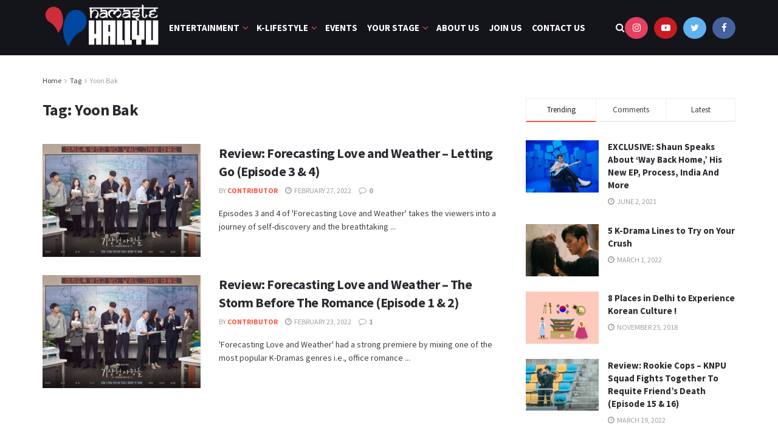

--- FILE ---
content_type: text/html; charset=UTF-8
request_url: https://namastehallyu.com/tag/yoon-bak/
body_size: 28229
content:
<!doctype html>
<!--[if lt IE 7]> <html class="no-js lt-ie9 lt-ie8 lt-ie7" dir="ltr" lang="en-US" prefix="og: https://ogp.me/ns#"> <![endif]-->
<!--[if IE 7]>    <html class="no-js lt-ie9 lt-ie8" dir="ltr" lang="en-US" prefix="og: https://ogp.me/ns#"> <![endif]-->
<!--[if IE 8]>    <html class="no-js lt-ie9" dir="ltr" lang="en-US" prefix="og: https://ogp.me/ns#"> <![endif]-->
<!--[if IE 9]>    <html class="no-js lt-ie10" dir="ltr" lang="en-US" prefix="og: https://ogp.me/ns#"> <![endif]-->
<!--[if gt IE 8]><!--> <html class="no-js" dir="ltr" lang="en-US" prefix="og: https://ogp.me/ns#"> <!--<![endif]-->
<head>
    <meta http-equiv="Content-Type" content="text/html; charset=UTF-8" />
    <meta name='viewport' content='width=device-width, initial-scale=1, user-scalable=yes' />
    <link rel="profile" href="http://gmpg.org/xfn/11" />
    <link rel="pingback" href="https://namastehallyu.com/xmlrpc.php" />
    <title>Yoon Bak | Namaste Hallyu - NamaSTAY your way to Hallyu</title>
	<style>img:is([sizes="auto" i], [sizes^="auto," i]) { contain-intrinsic-size: 3000px 1500px }</style>
	
		<!-- All in One SEO 4.8.7 - aioseo.com -->
	<meta name="robots" content="max-image-preview:large" />
	<link rel="canonical" href="https://namastehallyu.com/tag/yoon-bak/" />
	<meta name="generator" content="All in One SEO (AIOSEO) 4.8.7" />
		<script type="application/ld+json" class="aioseo-schema">
			{"@context":"https:\/\/schema.org","@graph":[{"@type":"BreadcrumbList","@id":"https:\/\/namastehallyu.com\/tag\/yoon-bak\/#breadcrumblist","itemListElement":[{"@type":"ListItem","@id":"https:\/\/namastehallyu.com#listItem","position":1,"name":"Home","item":"https:\/\/namastehallyu.com","nextItem":{"@type":"ListItem","@id":"https:\/\/namastehallyu.com\/tag\/yoon-bak\/#listItem","name":"Yoon Bak"}},{"@type":"ListItem","@id":"https:\/\/namastehallyu.com\/tag\/yoon-bak\/#listItem","position":2,"name":"Yoon Bak","previousItem":{"@type":"ListItem","@id":"https:\/\/namastehallyu.com#listItem","name":"Home"}}]},{"@type":"CollectionPage","@id":"https:\/\/namastehallyu.com\/tag\/yoon-bak\/#collectionpage","url":"https:\/\/namastehallyu.com\/tag\/yoon-bak\/","name":"Yoon Bak | Namaste Hallyu - NamaSTAY your way to Hallyu","inLanguage":"en-US","isPartOf":{"@id":"https:\/\/namastehallyu.com\/#website"},"breadcrumb":{"@id":"https:\/\/namastehallyu.com\/tag\/yoon-bak\/#breadcrumblist"}},{"@type":"Organization","@id":"https:\/\/namastehallyu.com\/#organization","name":"Namaste Hallyu - NamaSTAY your way to Hallyu","description":"NamaSTAY your way to Hallyu","url":"https:\/\/namastehallyu.com\/"},{"@type":"WebSite","@id":"https:\/\/namastehallyu.com\/#website","url":"https:\/\/namastehallyu.com\/","name":"Namaste Hallyu - NamaSTAY your way to Hallyu","description":"NamaSTAY your way to Hallyu","inLanguage":"en-US","publisher":{"@id":"https:\/\/namastehallyu.com\/#organization"}}]}
		</script>
		<!-- All in One SEO -->

<meta property="og:type" content="website">
<meta property="og:title" content="Review: Forecasting Love and Weather &#8211; Letting Go (Episode 3 &#038; 4)">
<meta property="og:site_name" content="Namaste Hallyu - NamaSTAY your way to Hallyu">
<meta property="og:description" content="Episodes 3 and 4 of &#039;Forecasting Love and Weather&#039; takes the viewers into a journey of self-discovery and the breathtaking">
<meta property="og:url" content="https://namastehallyu.com/tag/yoon-bak">
<meta property="og:locale" content="en_US">
<meta property="og:image" content="https://namastehallyu.com/wp-content/uploads/2022/02/namastehallyu-forecasting-love-and-weather.jpeg">
<meta property="og:image:height" content="1437">
<meta property="og:image:width" content="2048">
<meta name="twitter:card" content="summary">
<meta name="twitter:url" content="https://namastehallyu.com/tag/yoon-bak">
<meta name="twitter:title" content="Review: Forecasting Love and Weather &#8211; Letting Go (Episode 3 &#038; 4)">
<meta name="twitter:description" content="Episodes 3 and 4 of &#039;Forecasting Love and Weather&#039; takes the viewers into a journey of self-discovery and the breathtaking">
<meta name="twitter:image:src" content="https://namastehallyu.com/wp-content/uploads/2022/02/namastehallyu-forecasting-love-and-weather.jpeg">
<meta name="twitter:image:width" content="2048">
<meta name="twitter:image:height" content="1437">
<meta name="twitter:site" content="https://twitter.com/namastehallyu?s=08">
			<script type="text/javascript">
              var jnews_ajax_url = '/?ajax-request=jnews'
			</script>
			<script type="text/javascript">;window.jnews=window.jnews||{},window.jnews.library=window.jnews.library||{},window.jnews.library=function(){"use strict";var t=this;t.win=window,t.doc=document,t.globalBody=t.doc.getElementsByTagName("body")[0],t.globalBody=t.globalBody?t.globalBody:t.doc,t.win.jnewsDataStorage=t.win.jnewsDataStorage||{_storage:new WeakMap,put:function(t,e,n){this._storage.has(t)||this._storage.set(t,new Map),this._storage.get(t).set(e,n)},get:function(t,e){return this._storage.get(t).get(e)},has:function(t,e){return this._storage.has(t)&&this._storage.get(t).has(e)},remove:function(t,e){var n=this._storage.get(t).delete(e);return 0===!this._storage.get(t).size&&this._storage.delete(t),n}},t.windowWidth=function(){return t.win.innerWidth||t.docEl.clientWidth||t.globalBody.clientWidth},t.windowHeight=function(){return t.win.innerHeight||t.docEl.clientHeight||t.globalBody.clientHeight},t.requestAnimationFrame=t.win.requestAnimationFrame||t.win.webkitRequestAnimationFrame||t.win.mozRequestAnimationFrame||t.win.msRequestAnimationFrame||window.oRequestAnimationFrame||function(t){return setTimeout(t,1e3/60)},t.cancelAnimationFrame=t.win.cancelAnimationFrame||t.win.webkitCancelAnimationFrame||t.win.webkitCancelRequestAnimationFrame||t.win.mozCancelAnimationFrame||t.win.msCancelRequestAnimationFrame||t.win.oCancelRequestAnimationFrame||function(t){clearTimeout(t)},t.classListSupport="classList"in document.createElement("_"),t.hasClass=t.classListSupport?function(t,e){return t.classList.contains(e)}:function(t,e){return t.className.indexOf(e)>=0},t.addClass=t.classListSupport?function(e,n){t.hasClass(e,n)||e.classList.add(n)}:function(e,n){t.hasClass(e,n)||(e.className+=" "+n)},t.removeClass=t.classListSupport?function(e,n){t.hasClass(e,n)&&e.classList.remove(n)}:function(e,n){t.hasClass(e,n)&&(e.className=e.className.replace(n,""))},t.objKeys=function(t){var e=[];for(var n in t)Object.prototype.hasOwnProperty.call(t,n)&&e.push(n);return e},t.isObjectSame=function(t,e){var n=!0;return JSON.stringify(t)!==JSON.stringify(e)&&(n=!1),n},t.extend=function(){for(var t,e,n,i=arguments[0]||{},o=1,a=arguments.length;o<a;o++)if(null!==(t=arguments[o]))for(e in t)i!==(n=t[e])&&void 0!==n&&(i[e]=n);return i},t.dataStorage=t.win.jnewsDataStorage,t.isVisible=function(t){return 0!==t.offsetWidth&&0!==t.offsetHeight||t.getBoundingClientRect().length},t.getHeight=function(t){return t.offsetHeight||t.clientHeight||t.getBoundingClientRect().height},t.getWidth=function(t){return t.offsetWidth||t.clientWidth||t.getBoundingClientRect().width},t.supportsPassive=!1;try{var e=Object.defineProperty({},"passive",{get:function(){t.supportsPassive=!0}});"createEvent"in t.doc?t.win.addEventListener("test",null,e):"fireEvent"in t.doc&&t.win.attachEvent("test",null)}catch(t){}t.passiveOption=!!t.supportsPassive&&{passive:!0},t.addEvents=function(e,n,i){for(var o in n){var a=["touchstart","touchmove"].indexOf(o)>=0&&!i&&t.passiveOption;"createEvent"in t.doc?e.addEventListener(o,n[o],a):"fireEvent"in t.doc&&e.attachEvent("on"+o,n[o])}},t.removeEvents=function(e,n){for(var i in n)"createEvent"in t.doc?e.removeEventListener(i,n[i]):"fireEvent"in t.doc&&e.detachEvent("on"+i,n[i])},t.triggerEvents=function(e,n,i){var o;i=i||{detail:null};return"createEvent"in t.doc?(!(o=t.doc.createEvent("CustomEvent")||new CustomEvent(n)).initCustomEvent||o.initCustomEvent(n,!0,!1,i),void e.dispatchEvent(o)):"fireEvent"in t.doc?((o=t.doc.createEventObject()).eventType=n,void e.fireEvent("on"+o.eventType,o)):void 0},t.getParents=function(e,n){void 0===n&&(n=t.doc);for(var i=[],o=e.parentNode,a=!1;!a;)if(o){var s=o;s.querySelectorAll(n).length?a=!0:(i.push(s),o=s.parentNode)}else i=[],a=!0;return i},t.forEach=function(t,e,n){for(var i=0,o=t.length;i<o;i++)e.call(n,t[i],i)},t.getText=function(t){return t.innerText||t.textContent},t.setText=function(t,e){var n="object"==typeof e?e.innerText||e.textContent:e;t.innerText&&(t.innerText=n),t.textContent&&(t.textContent=n)},t.httpBuildQuery=function(e){return t.objKeys(e).reduce(function e(n){var i=arguments.length>1&&void 0!==arguments[1]?arguments[1]:null;return function(o,a){var s=n[a];a=encodeURIComponent(a);var r=i?"".concat(i,"[").concat(a,"]"):a;return null==s||"function"==typeof s?(o.push("".concat(r,"=")),o):["number","boolean","string"].includes(typeof s)?(o.push("".concat(r,"=").concat(encodeURIComponent(s))),o):(o.push(t.objKeys(s).reduce(e(s,r),[]).join("&")),o)}}(e),[]).join("&")},t.scrollTo=function(e,n,i){function o(t,e,n){this.start=this.position(),this.change=t-this.start,this.currentTime=0,this.increment=20,this.duration=void 0===n?500:n,this.callback=e,this.finish=!1,this.animateScroll()}return Math.easeInOutQuad=function(t,e,n,i){return(t/=i/2)<1?n/2*t*t+e:-n/2*(--t*(t-2)-1)+e},o.prototype.stop=function(){this.finish=!0},o.prototype.move=function(e){t.doc.documentElement.scrollTop=e,t.globalBody.parentNode.scrollTop=e,t.globalBody.scrollTop=e},o.prototype.position=function(){return t.doc.documentElement.scrollTop||t.globalBody.parentNode.scrollTop||t.globalBody.scrollTop},o.prototype.animateScroll=function(){this.currentTime+=this.increment;var e=Math.easeInOutQuad(this.currentTime,this.start,this.change,this.duration);this.move(e),this.currentTime<this.duration&&!this.finish?t.requestAnimationFrame.call(t.win,this.animateScroll.bind(this)):this.callback&&"function"==typeof this.callback&&this.callback()},new o(e,n,i)},t.unwrap=function(e){var n,i=e;t.forEach(e,(function(t,e){n?n+=t:n=t})),i.replaceWith(n)},t.performance={start:function(t){performance.mark(t+"Start")},stop:function(t){performance.mark(t+"End"),performance.measure(t,t+"Start",t+"End")}},t.instr=function(t,e){for(var n=0;n<e.length;n++)if(-1!==t.toLowerCase().indexOf(e[n].toLowerCase()))return!0},t.winLoad=function(e,n){function i(i){if("complete"===t.doc.readyState||"interactive"===t.doc.readyState)return!i||n?setTimeout(e,n||1):e(i),1}i()||t.addEvents(t.win,{load:i})},t.docReady=function(e,n){function i(i){if("complete"===t.doc.readyState||"interactive"===t.doc.readyState)return!i||n?setTimeout(e,n||1):e(i),1}i()||t.addEvents(t.doc,{DOMContentLoaded:i})},t.fireOnce=function(){t.docReady((function(){t.assets=t.assets||[],t.assets.length&&(t.boot(),t.load_assets())}),50)},t.boot=function(){t.length&&t.doc.querySelectorAll("style[media]").forEach((function(t){"not all"==t.getAttribute("media")&&t.removeAttribute("media")}))},t.create_js=function(e,n){var i=t.doc.createElement("script");switch(i.setAttribute("src",e),n){case"defer":i.setAttribute("defer",!0);break;case"async":i.setAttribute("async",!0);break;case"deferasync":i.setAttribute("defer",!0),i.setAttribute("async",!0)}t.globalBody.appendChild(i)},t.load_assets=function(){"object"==typeof t.assets&&t.forEach(t.assets.slice(0),(function(e,n){var i="";e.defer&&(i+="defer"),e.async&&(i+="async"),t.create_js(e.url,i);var o=t.assets.indexOf(e);o>-1&&t.assets.splice(o,1)})),t.assets=jnewsoption.au_scripts=window.jnewsads=[]},t.docReady((function(){t.globalBody=t.globalBody==t.doc?t.doc.getElementsByTagName("body")[0]:t.globalBody,t.globalBody=t.globalBody?t.globalBody:t.doc}))},window.jnews.library=new window.jnews.library;</script>
<!-- Open Graph Meta Tags generated by Blog2Social 860 - https://www.blog2social.com -->
<meta property="og:title" content="Namaste Hallyu - NamaSTAY your way to Hallyu"/>
<meta property="og:description" content="NamaSTAY your way to Hallyu"/>
<meta property="og:url" content="/tag/yoon-bak/"/>
<meta property="og:image" content="https://namastehallyu.com/wp-content/uploads/2022/02/namastehallyu-forecasting-love-and-weather.jpeg"/>
<meta property="og:image:width" content="2048" />
<meta property="og:image:height" content="1437" />
<meta property="og:type" content="article"/>
<meta property="og:article:published_time" content="2022-02-27 22:10:46"/>
<meta property="og:article:modified_time" content="2022-03-10 22:30:39"/>
<meta property="og:article:tag" content="Forecasting Love and Weather"/>
<meta property="og:article:tag" content="Kim Mi Kyung"/>
<meta property="og:article:tag" content="Park Min Young"/>
<meta property="og:article:tag" content="Song Kang"/>
<meta property="og:article:tag" content="Yoon Bak"/>
<meta property="og:article:tag" content="Yuna"/>
<!-- Open Graph Meta Tags generated by Blog2Social 860 - https://www.blog2social.com -->

<!-- Twitter Card generated by Blog2Social 860 - https://www.blog2social.com -->
<meta name="twitter:card" content="summary">
<meta name="twitter:title" content="Namaste Hallyu - NamaSTAY your way to Hallyu"/>
<meta name="twitter:description" content="NamaSTAY your way to Hallyu"/>
<meta name="twitter:image" content="https://namastehallyu.com/wp-content/uploads/2022/02/namastehallyu-forecasting-love-and-weather.jpeg"/>
<!-- Twitter Card generated by Blog2Social 860 - https://www.blog2social.com -->
<link rel='dns-prefetch' href='//fonts.googleapis.com' />
<link rel='dns-prefetch' href='//www.googletagmanager.com' />
<link rel='preconnect' href='https://fonts.gstatic.com' />
<link rel="alternate" type="application/rss+xml" title="Namaste Hallyu - NamaSTAY your way to Hallyu &raquo; Feed" href="https://namastehallyu.com/feed/" />
<link rel="alternate" type="application/rss+xml" title="Namaste Hallyu - NamaSTAY your way to Hallyu &raquo; Comments Feed" href="https://namastehallyu.com/comments/feed/" />
<link rel="alternate" type="application/rss+xml" title="Namaste Hallyu - NamaSTAY your way to Hallyu &raquo; Yoon Bak Tag Feed" href="https://namastehallyu.com/tag/yoon-bak/feed/" />
<script type="text/javascript">
/* <![CDATA[ */
window._wpemojiSettings = {"baseUrl":"https:\/\/s.w.org\/images\/core\/emoji\/16.0.1\/72x72\/","ext":".png","svgUrl":"https:\/\/s.w.org\/images\/core\/emoji\/16.0.1\/svg\/","svgExt":".svg","source":{"concatemoji":"https:\/\/namastehallyu.com\/wp-includes\/js\/wp-emoji-release.min.js?ver=6.8.2"}};

!function(s,n){var o,i,e;function c(e){try{var t={supportTests:e,timestamp:(new Date).valueOf()};sessionStorage.setItem(o,JSON.stringify(t))}catch(e){}}function p(e,t,n){e.clearRect(0,0,e.canvas.width,e.canvas.height),e.fillText(t,0,0);var t=new Uint32Array(e.getImageData(0,0,e.canvas.width,e.canvas.height).data),a=(e.clearRect(0,0,e.canvas.width,e.canvas.height),e.fillText(n,0,0),new Uint32Array(e.getImageData(0,0,e.canvas.width,e.canvas.height).data));return t.every(function(e,t){return e===a[t]})}function u(e,t){e.clearRect(0,0,e.canvas.width,e.canvas.height),e.fillText(t,0,0);for(var n=e.getImageData(16,16,1,1),a=0;a<n.data.length;a++)if(0!==n.data[a])return!1;return!0}function f(e,t,n,a){switch(t){case"flag":return n(e,"\ud83c\udff3\ufe0f\u200d\u26a7\ufe0f","\ud83c\udff3\ufe0f\u200b\u26a7\ufe0f")?!1:!n(e,"\ud83c\udde8\ud83c\uddf6","\ud83c\udde8\u200b\ud83c\uddf6")&&!n(e,"\ud83c\udff4\udb40\udc67\udb40\udc62\udb40\udc65\udb40\udc6e\udb40\udc67\udb40\udc7f","\ud83c\udff4\u200b\udb40\udc67\u200b\udb40\udc62\u200b\udb40\udc65\u200b\udb40\udc6e\u200b\udb40\udc67\u200b\udb40\udc7f");case"emoji":return!a(e,"\ud83e\udedf")}return!1}function g(e,t,n,a){var r="undefined"!=typeof WorkerGlobalScope&&self instanceof WorkerGlobalScope?new OffscreenCanvas(300,150):s.createElement("canvas"),o=r.getContext("2d",{willReadFrequently:!0}),i=(o.textBaseline="top",o.font="600 32px Arial",{});return e.forEach(function(e){i[e]=t(o,e,n,a)}),i}function t(e){var t=s.createElement("script");t.src=e,t.defer=!0,s.head.appendChild(t)}"undefined"!=typeof Promise&&(o="wpEmojiSettingsSupports",i=["flag","emoji"],n.supports={everything:!0,everythingExceptFlag:!0},e=new Promise(function(e){s.addEventListener("DOMContentLoaded",e,{once:!0})}),new Promise(function(t){var n=function(){try{var e=JSON.parse(sessionStorage.getItem(o));if("object"==typeof e&&"number"==typeof e.timestamp&&(new Date).valueOf()<e.timestamp+604800&&"object"==typeof e.supportTests)return e.supportTests}catch(e){}return null}();if(!n){if("undefined"!=typeof Worker&&"undefined"!=typeof OffscreenCanvas&&"undefined"!=typeof URL&&URL.createObjectURL&&"undefined"!=typeof Blob)try{var e="postMessage("+g.toString()+"("+[JSON.stringify(i),f.toString(),p.toString(),u.toString()].join(",")+"));",a=new Blob([e],{type:"text/javascript"}),r=new Worker(URL.createObjectURL(a),{name:"wpTestEmojiSupports"});return void(r.onmessage=function(e){c(n=e.data),r.terminate(),t(n)})}catch(e){}c(n=g(i,f,p,u))}t(n)}).then(function(e){for(var t in e)n.supports[t]=e[t],n.supports.everything=n.supports.everything&&n.supports[t],"flag"!==t&&(n.supports.everythingExceptFlag=n.supports.everythingExceptFlag&&n.supports[t]);n.supports.everythingExceptFlag=n.supports.everythingExceptFlag&&!n.supports.flag,n.DOMReady=!1,n.readyCallback=function(){n.DOMReady=!0}}).then(function(){return e}).then(function(){var e;n.supports.everything||(n.readyCallback(),(e=n.source||{}).concatemoji?t(e.concatemoji):e.wpemoji&&e.twemoji&&(t(e.twemoji),t(e.wpemoji)))}))}((window,document),window._wpemojiSettings);

/* ]]> */
</script>
<style id='wp-emoji-styles-inline-css' type='text/css'>

	img.wp-smiley, img.emoji {
		display: inline !important;
		border: none !important;
		box-shadow: none !important;
		height: 1em !important;
		width: 1em !important;
		margin: 0 0.07em !important;
		vertical-align: -0.1em !important;
		background: none !important;
		padding: 0 !important;
	}
</style>
<link rel='stylesheet' id='wp-block-library-css' href='https://namastehallyu.com/wp-includes/css/dist/block-library/style.min.css?ver=6.8.2' type='text/css' media='all' />
<style id='classic-theme-styles-inline-css' type='text/css'>
/*! This file is auto-generated */
.wp-block-button__link{color:#fff;background-color:#32373c;border-radius:9999px;box-shadow:none;text-decoration:none;padding:calc(.667em + 2px) calc(1.333em + 2px);font-size:1.125em}.wp-block-file__button{background:#32373c;color:#fff;text-decoration:none}
</style>
<style id='global-styles-inline-css' type='text/css'>
:root{--wp--preset--aspect-ratio--square: 1;--wp--preset--aspect-ratio--4-3: 4/3;--wp--preset--aspect-ratio--3-4: 3/4;--wp--preset--aspect-ratio--3-2: 3/2;--wp--preset--aspect-ratio--2-3: 2/3;--wp--preset--aspect-ratio--16-9: 16/9;--wp--preset--aspect-ratio--9-16: 9/16;--wp--preset--color--black: #000000;--wp--preset--color--cyan-bluish-gray: #abb8c3;--wp--preset--color--white: #ffffff;--wp--preset--color--pale-pink: #f78da7;--wp--preset--color--vivid-red: #cf2e2e;--wp--preset--color--luminous-vivid-orange: #ff6900;--wp--preset--color--luminous-vivid-amber: #fcb900;--wp--preset--color--light-green-cyan: #7bdcb5;--wp--preset--color--vivid-green-cyan: #00d084;--wp--preset--color--pale-cyan-blue: #8ed1fc;--wp--preset--color--vivid-cyan-blue: #0693e3;--wp--preset--color--vivid-purple: #9b51e0;--wp--preset--gradient--vivid-cyan-blue-to-vivid-purple: linear-gradient(135deg,rgba(6,147,227,1) 0%,rgb(155,81,224) 100%);--wp--preset--gradient--light-green-cyan-to-vivid-green-cyan: linear-gradient(135deg,rgb(122,220,180) 0%,rgb(0,208,130) 100%);--wp--preset--gradient--luminous-vivid-amber-to-luminous-vivid-orange: linear-gradient(135deg,rgba(252,185,0,1) 0%,rgba(255,105,0,1) 100%);--wp--preset--gradient--luminous-vivid-orange-to-vivid-red: linear-gradient(135deg,rgba(255,105,0,1) 0%,rgb(207,46,46) 100%);--wp--preset--gradient--very-light-gray-to-cyan-bluish-gray: linear-gradient(135deg,rgb(238,238,238) 0%,rgb(169,184,195) 100%);--wp--preset--gradient--cool-to-warm-spectrum: linear-gradient(135deg,rgb(74,234,220) 0%,rgb(151,120,209) 20%,rgb(207,42,186) 40%,rgb(238,44,130) 60%,rgb(251,105,98) 80%,rgb(254,248,76) 100%);--wp--preset--gradient--blush-light-purple: linear-gradient(135deg,rgb(255,206,236) 0%,rgb(152,150,240) 100%);--wp--preset--gradient--blush-bordeaux: linear-gradient(135deg,rgb(254,205,165) 0%,rgb(254,45,45) 50%,rgb(107,0,62) 100%);--wp--preset--gradient--luminous-dusk: linear-gradient(135deg,rgb(255,203,112) 0%,rgb(199,81,192) 50%,rgb(65,88,208) 100%);--wp--preset--gradient--pale-ocean: linear-gradient(135deg,rgb(255,245,203) 0%,rgb(182,227,212) 50%,rgb(51,167,181) 100%);--wp--preset--gradient--electric-grass: linear-gradient(135deg,rgb(202,248,128) 0%,rgb(113,206,126) 100%);--wp--preset--gradient--midnight: linear-gradient(135deg,rgb(2,3,129) 0%,rgb(40,116,252) 100%);--wp--preset--font-size--small: 13px;--wp--preset--font-size--medium: 20px;--wp--preset--font-size--large: 36px;--wp--preset--font-size--x-large: 42px;--wp--preset--spacing--20: 0.44rem;--wp--preset--spacing--30: 0.67rem;--wp--preset--spacing--40: 1rem;--wp--preset--spacing--50: 1.5rem;--wp--preset--spacing--60: 2.25rem;--wp--preset--spacing--70: 3.38rem;--wp--preset--spacing--80: 5.06rem;--wp--preset--shadow--natural: 6px 6px 9px rgba(0, 0, 0, 0.2);--wp--preset--shadow--deep: 12px 12px 50px rgba(0, 0, 0, 0.4);--wp--preset--shadow--sharp: 6px 6px 0px rgba(0, 0, 0, 0.2);--wp--preset--shadow--outlined: 6px 6px 0px -3px rgba(255, 255, 255, 1), 6px 6px rgba(0, 0, 0, 1);--wp--preset--shadow--crisp: 6px 6px 0px rgba(0, 0, 0, 1);}:where(.is-layout-flex){gap: 0.5em;}:where(.is-layout-grid){gap: 0.5em;}body .is-layout-flex{display: flex;}.is-layout-flex{flex-wrap: wrap;align-items: center;}.is-layout-flex > :is(*, div){margin: 0;}body .is-layout-grid{display: grid;}.is-layout-grid > :is(*, div){margin: 0;}:where(.wp-block-columns.is-layout-flex){gap: 2em;}:where(.wp-block-columns.is-layout-grid){gap: 2em;}:where(.wp-block-post-template.is-layout-flex){gap: 1.25em;}:where(.wp-block-post-template.is-layout-grid){gap: 1.25em;}.has-black-color{color: var(--wp--preset--color--black) !important;}.has-cyan-bluish-gray-color{color: var(--wp--preset--color--cyan-bluish-gray) !important;}.has-white-color{color: var(--wp--preset--color--white) !important;}.has-pale-pink-color{color: var(--wp--preset--color--pale-pink) !important;}.has-vivid-red-color{color: var(--wp--preset--color--vivid-red) !important;}.has-luminous-vivid-orange-color{color: var(--wp--preset--color--luminous-vivid-orange) !important;}.has-luminous-vivid-amber-color{color: var(--wp--preset--color--luminous-vivid-amber) !important;}.has-light-green-cyan-color{color: var(--wp--preset--color--light-green-cyan) !important;}.has-vivid-green-cyan-color{color: var(--wp--preset--color--vivid-green-cyan) !important;}.has-pale-cyan-blue-color{color: var(--wp--preset--color--pale-cyan-blue) !important;}.has-vivid-cyan-blue-color{color: var(--wp--preset--color--vivid-cyan-blue) !important;}.has-vivid-purple-color{color: var(--wp--preset--color--vivid-purple) !important;}.has-black-background-color{background-color: var(--wp--preset--color--black) !important;}.has-cyan-bluish-gray-background-color{background-color: var(--wp--preset--color--cyan-bluish-gray) !important;}.has-white-background-color{background-color: var(--wp--preset--color--white) !important;}.has-pale-pink-background-color{background-color: var(--wp--preset--color--pale-pink) !important;}.has-vivid-red-background-color{background-color: var(--wp--preset--color--vivid-red) !important;}.has-luminous-vivid-orange-background-color{background-color: var(--wp--preset--color--luminous-vivid-orange) !important;}.has-luminous-vivid-amber-background-color{background-color: var(--wp--preset--color--luminous-vivid-amber) !important;}.has-light-green-cyan-background-color{background-color: var(--wp--preset--color--light-green-cyan) !important;}.has-vivid-green-cyan-background-color{background-color: var(--wp--preset--color--vivid-green-cyan) !important;}.has-pale-cyan-blue-background-color{background-color: var(--wp--preset--color--pale-cyan-blue) !important;}.has-vivid-cyan-blue-background-color{background-color: var(--wp--preset--color--vivid-cyan-blue) !important;}.has-vivid-purple-background-color{background-color: var(--wp--preset--color--vivid-purple) !important;}.has-black-border-color{border-color: var(--wp--preset--color--black) !important;}.has-cyan-bluish-gray-border-color{border-color: var(--wp--preset--color--cyan-bluish-gray) !important;}.has-white-border-color{border-color: var(--wp--preset--color--white) !important;}.has-pale-pink-border-color{border-color: var(--wp--preset--color--pale-pink) !important;}.has-vivid-red-border-color{border-color: var(--wp--preset--color--vivid-red) !important;}.has-luminous-vivid-orange-border-color{border-color: var(--wp--preset--color--luminous-vivid-orange) !important;}.has-luminous-vivid-amber-border-color{border-color: var(--wp--preset--color--luminous-vivid-amber) !important;}.has-light-green-cyan-border-color{border-color: var(--wp--preset--color--light-green-cyan) !important;}.has-vivid-green-cyan-border-color{border-color: var(--wp--preset--color--vivid-green-cyan) !important;}.has-pale-cyan-blue-border-color{border-color: var(--wp--preset--color--pale-cyan-blue) !important;}.has-vivid-cyan-blue-border-color{border-color: var(--wp--preset--color--vivid-cyan-blue) !important;}.has-vivid-purple-border-color{border-color: var(--wp--preset--color--vivid-purple) !important;}.has-vivid-cyan-blue-to-vivid-purple-gradient-background{background: var(--wp--preset--gradient--vivid-cyan-blue-to-vivid-purple) !important;}.has-light-green-cyan-to-vivid-green-cyan-gradient-background{background: var(--wp--preset--gradient--light-green-cyan-to-vivid-green-cyan) !important;}.has-luminous-vivid-amber-to-luminous-vivid-orange-gradient-background{background: var(--wp--preset--gradient--luminous-vivid-amber-to-luminous-vivid-orange) !important;}.has-luminous-vivid-orange-to-vivid-red-gradient-background{background: var(--wp--preset--gradient--luminous-vivid-orange-to-vivid-red) !important;}.has-very-light-gray-to-cyan-bluish-gray-gradient-background{background: var(--wp--preset--gradient--very-light-gray-to-cyan-bluish-gray) !important;}.has-cool-to-warm-spectrum-gradient-background{background: var(--wp--preset--gradient--cool-to-warm-spectrum) !important;}.has-blush-light-purple-gradient-background{background: var(--wp--preset--gradient--blush-light-purple) !important;}.has-blush-bordeaux-gradient-background{background: var(--wp--preset--gradient--blush-bordeaux) !important;}.has-luminous-dusk-gradient-background{background: var(--wp--preset--gradient--luminous-dusk) !important;}.has-pale-ocean-gradient-background{background: var(--wp--preset--gradient--pale-ocean) !important;}.has-electric-grass-gradient-background{background: var(--wp--preset--gradient--electric-grass) !important;}.has-midnight-gradient-background{background: var(--wp--preset--gradient--midnight) !important;}.has-small-font-size{font-size: var(--wp--preset--font-size--small) !important;}.has-medium-font-size{font-size: var(--wp--preset--font-size--medium) !important;}.has-large-font-size{font-size: var(--wp--preset--font-size--large) !important;}.has-x-large-font-size{font-size: var(--wp--preset--font-size--x-large) !important;}
:where(.wp-block-post-template.is-layout-flex){gap: 1.25em;}:where(.wp-block-post-template.is-layout-grid){gap: 1.25em;}
:where(.wp-block-columns.is-layout-flex){gap: 2em;}:where(.wp-block-columns.is-layout-grid){gap: 2em;}
:root :where(.wp-block-pullquote){font-size: 1.5em;line-height: 1.6;}
</style>
<link rel='stylesheet' id='contact-form-7-css' href='https://namastehallyu.com/wp-content/plugins/contact-form-7/includes/css/styles.css?ver=6.1.1' type='text/css' media='all' />
<link rel='stylesheet' id='js_composer_front-css' href='https://namastehallyu.com/wp-content/plugins/js_composer/assets/css/js_composer.min.css?ver=6.6.0' type='text/css' media='all' />
<link rel='stylesheet' id='post_hit_counter-widget-css' href='https://namastehallyu.com/wp-content/plugins/post-hit-counter/assets/css/widget.css?ver=1.3.2' type='text/css' media='all' />
<link rel='stylesheet' id='jeg_customizer_font-css' href='//fonts.googleapis.com/css?family=Source+Sans+Pro%3Aregular%2C600%2C700&#038;display=swap&#038;ver=1.2.6' type='text/css' media='all' />
<link rel='stylesheet' id='jnews-frontend-css' href='https://namastehallyu.com/wp-content/themes/jnews/assets/dist/frontend.min.css?ver=9.0.5' type='text/css' media='all' />
<link rel='stylesheet' id='jnews-style-css' href='https://namastehallyu.com/wp-content/themes/jnews/style.css?ver=9.0.5' type='text/css' media='all' />
<link rel='stylesheet' id='jnews-darkmode-css' href='https://namastehallyu.com/wp-content/themes/jnews/assets/css/darkmode.css?ver=9.0.5' type='text/css' media='all' />
<link rel='stylesheet' id='jnews-scheme-css' href='https://namastehallyu.com/wp-content/themes/jnews/data/import/game/scheme.css?ver=9.0.5' type='text/css' media='all' />
<script type="text/javascript" src="https://namastehallyu.com/wp-includes/js/jquery/jquery.min.js?id=257&amp;ver=3.7.1" id="jquery-core-js"></script>
<script type="text/javascript" src="https://namastehallyu.com/wp-includes/js/jquery/jquery-migrate.min.js?id=275&amp;ver=3.4.1" id="jquery-migrate-js"></script>
<link rel="https://api.w.org/" href="https://namastehallyu.com/wp-json/" /><link rel="alternate" title="JSON" type="application/json" href="https://namastehallyu.com/wp-json/wp/v2/tags/4624" /><link rel="EditURI" type="application/rsd+xml" title="RSD" href="https://namastehallyu.com/xmlrpc.php?rsd" />
<meta name="generator" content="WordPress 6.8.2" />
<meta name="generator" content="Site Kit by Google 1.162.1" />
<!-- Google AdSense meta tags added by Site Kit -->
<meta name="google-adsense-platform-account" content="ca-host-pub-2644536267352236">
<meta name="google-adsense-platform-domain" content="sitekit.withgoogle.com">
<!-- End Google AdSense meta tags added by Site Kit -->
<meta name="generator" content="Powered by WPBakery Page Builder - drag and drop page builder for WordPress."/>
<script type='application/ld+json'>{"@context":"http:\/\/schema.org","@type":"Organization","@id":"https:\/\/namastehallyu.com\/#organization","url":"https:\/\/namastehallyu.com\/","name":"","logo":{"@type":"ImageObject","url":""},"sameAs":[" https:\/\/instagram.com\/namaste_hallyu?utm_medium=copy_link","https:\/\/www.youtube.com\/channel\/UCOXjbssClAjTxnMrhZ2mgIg","https:\/\/twitter.com\/namastehallyu?s=08","https:\/\/www.facebook.com\/NamasteHallyu\/"]}</script>
<script type='application/ld+json'>{"@context":"http:\/\/schema.org","@type":"WebSite","@id":"https:\/\/namastehallyu.com\/#website","url":"https:\/\/namastehallyu.com\/","name":"","potentialAction":{"@type":"SearchAction","target":"https:\/\/namastehallyu.com\/?s={search_term_string}","query-input":"required name=search_term_string"}}</script>
<link rel="icon" href="https://namastehallyu.com/wp-content/uploads/2021/07/cropped-logo-2-fav-32x32.png" sizes="32x32" />
<link rel="icon" href="https://namastehallyu.com/wp-content/uploads/2021/07/cropped-logo-2-fav-192x192.png" sizes="192x192" />
<link rel="apple-touch-icon" href="https://namastehallyu.com/wp-content/uploads/2021/07/cropped-logo-2-fav-180x180.png" />
<meta name="msapplication-TileImage" content="https://namastehallyu.com/wp-content/uploads/2021/07/cropped-logo-2-fav-270x270.png" />
<style id="jeg_dynamic_css" type="text/css" data-type="jeg_custom-css">body { --j-body-color : #3e3e44; --j-accent-color : #ff5641; --j-alt-color : #ff6e35; --j-heading-color : #29292f; } body,.jeg_newsfeed_list .tns-outer .tns-controls button,.jeg_filter_button,.owl-carousel .owl-nav div,.jeg_readmore,.jeg_hero_style_7 .jeg_post_meta a,.widget_calendar thead th,.widget_calendar tfoot a,.jeg_socialcounter a,.entry-header .jeg_meta_like a,.entry-header .jeg_meta_comment a,.entry-content tbody tr:hover,.entry-content th,.jeg_splitpost_nav li:hover a,#breadcrumbs a,.jeg_author_socials a:hover,.jeg_footer_content a,.jeg_footer_bottom a,.jeg_cartcontent,.woocommerce .woocommerce-breadcrumb a { color : #3e3e44; } a, .jeg_menu_style_5>li>a:hover, .jeg_menu_style_5>li.sfHover>a, .jeg_menu_style_5>li.current-menu-item>a, .jeg_menu_style_5>li.current-menu-ancestor>a, .jeg_navbar .jeg_menu:not(.jeg_main_menu)>li>a:hover, .jeg_midbar .jeg_menu:not(.jeg_main_menu)>li>a:hover, .jeg_side_tabs li.active, .jeg_block_heading_5 strong, .jeg_block_heading_6 strong, .jeg_block_heading_7 strong, .jeg_block_heading_8 strong, .jeg_subcat_list li a:hover, .jeg_subcat_list li button:hover, .jeg_pl_lg_7 .jeg_thumb .jeg_post_category a, .jeg_pl_xs_2:before, .jeg_pl_xs_4 .jeg_postblock_content:before, .jeg_postblock .jeg_post_title a:hover, .jeg_hero_style_6 .jeg_post_title a:hover, .jeg_sidefeed .jeg_pl_xs_3 .jeg_post_title a:hover, .widget_jnews_popular .jeg_post_title a:hover, .jeg_meta_author a, .widget_archive li a:hover, .widget_pages li a:hover, .widget_meta li a:hover, .widget_recent_entries li a:hover, .widget_rss li a:hover, .widget_rss cite, .widget_categories li a:hover, .widget_categories li.current-cat>a, #breadcrumbs a:hover, .jeg_share_count .counts, .commentlist .bypostauthor>.comment-body>.comment-author>.fn, span.required, .jeg_review_title, .bestprice .price, .authorlink a:hover, .jeg_vertical_playlist .jeg_video_playlist_play_icon, .jeg_vertical_playlist .jeg_video_playlist_item.active .jeg_video_playlist_thumbnail:before, .jeg_horizontal_playlist .jeg_video_playlist_play, .woocommerce li.product .pricegroup .button, .widget_display_forums li a:hover, .widget_display_topics li:before, .widget_display_replies li:before, .widget_display_views li:before, .bbp-breadcrumb a:hover, .jeg_mobile_menu li.sfHover>a, .jeg_mobile_menu li a:hover, .split-template-6 .pagenum, .jeg_mobile_menu_style_5>li>a:hover, .jeg_mobile_menu_style_5>li.sfHover>a, .jeg_mobile_menu_style_5>li.current-menu-item>a, .jeg_mobile_menu_style_5>li.current-menu-ancestor>a { color : #ff5641; } .jeg_menu_style_1>li>a:before, .jeg_menu_style_2>li>a:before, .jeg_menu_style_3>li>a:before, .jeg_side_toggle, .jeg_slide_caption .jeg_post_category a, .jeg_slider_type_1_wrapper .tns-controls button.tns-next, .jeg_block_heading_1 .jeg_block_title span, .jeg_block_heading_2 .jeg_block_title span, .jeg_block_heading_3, .jeg_block_heading_4 .jeg_block_title span, .jeg_block_heading_6:after, .jeg_pl_lg_box .jeg_post_category a, .jeg_pl_md_box .jeg_post_category a, .jeg_readmore:hover, .jeg_thumb .jeg_post_category a, .jeg_block_loadmore a:hover, .jeg_postblock.alt .jeg_block_loadmore a:hover, .jeg_block_loadmore a.active, .jeg_postblock_carousel_2 .jeg_post_category a, .jeg_heroblock .jeg_post_category a, .jeg_pagenav_1 .page_number.active, .jeg_pagenav_1 .page_number.active:hover, input[type="submit"], .btn, .button, .widget_tag_cloud a:hover, .popularpost_item:hover .jeg_post_title a:before, .jeg_splitpost_4 .page_nav, .jeg_splitpost_5 .page_nav, .jeg_post_via a:hover, .jeg_post_source a:hover, .jeg_post_tags a:hover, .comment-reply-title small a:before, .comment-reply-title small a:after, .jeg_storelist .productlink, .authorlink li.active a:before, .jeg_footer.dark .socials_widget:not(.nobg) a:hover .fa, div.jeg_breakingnews_title, .jeg_overlay_slider_bottom_wrapper .tns-controls button, .jeg_overlay_slider_bottom_wrapper .tns-controls button:hover, .jeg_vertical_playlist .jeg_video_playlist_current, .woocommerce span.onsale, .woocommerce #respond input#submit:hover, .woocommerce a.button:hover, .woocommerce button.button:hover, .woocommerce input.button:hover, .woocommerce #respond input#submit.alt, .woocommerce a.button.alt, .woocommerce button.button.alt, .woocommerce input.button.alt, .jeg_popup_post .caption, .jeg_footer.dark input[type="submit"], .jeg_footer.dark .btn, .jeg_footer.dark .button, .footer_widget.widget_tag_cloud a:hover, .jeg_inner_content .content-inner .jeg_post_category a:hover, #buddypress .standard-form button, #buddypress a.button, #buddypress input[type="submit"], #buddypress input[type="button"], #buddypress input[type="reset"], #buddypress ul.button-nav li a, #buddypress .generic-button a, #buddypress .generic-button button, #buddypress .comment-reply-link, #buddypress a.bp-title-button, #buddypress.buddypress-wrap .members-list li .user-update .activity-read-more a, div#buddypress .standard-form button:hover, div#buddypress a.button:hover, div#buddypress input[type="submit"]:hover, div#buddypress input[type="button"]:hover, div#buddypress input[type="reset"]:hover, div#buddypress ul.button-nav li a:hover, div#buddypress .generic-button a:hover, div#buddypress .generic-button button:hover, div#buddypress .comment-reply-link:hover, div#buddypress a.bp-title-button:hover, div#buddypress.buddypress-wrap .members-list li .user-update .activity-read-more a:hover, #buddypress #item-nav .item-list-tabs ul li a:before, .jeg_inner_content .jeg_meta_container .follow-wrapper a { background-color : #ff5641; } .jeg_block_heading_7 .jeg_block_title span, .jeg_readmore:hover, .jeg_block_loadmore a:hover, .jeg_block_loadmore a.active, .jeg_pagenav_1 .page_number.active, .jeg_pagenav_1 .page_number.active:hover, .jeg_pagenav_3 .page_number:hover, .jeg_prevnext_post a:hover h3, .jeg_overlay_slider .jeg_post_category, .jeg_sidefeed .jeg_post.active, .jeg_vertical_playlist.jeg_vertical_playlist .jeg_video_playlist_item.active .jeg_video_playlist_thumbnail img, .jeg_horizontal_playlist .jeg_video_playlist_item.active { border-color : #ff5641; } .jeg_tabpost_nav li.active, .woocommerce div.product .woocommerce-tabs ul.tabs li.active, .jeg_mobile_menu_style_1>li.current-menu-item a, .jeg_mobile_menu_style_1>li.current-menu-ancestor a, .jeg_mobile_menu_style_2>li.current-menu-item::after, .jeg_mobile_menu_style_2>li.current-menu-ancestor::after, .jeg_mobile_menu_style_3>li.current-menu-item::before, .jeg_mobile_menu_style_3>li.current-menu-ancestor::before { border-bottom-color : #ff5641; } .jeg_post_meta .fa, .entry-header .jeg_post_meta .fa, .jeg_review_stars, .jeg_price_review_list { color : #ff6e35; } .jeg_share_button.share-float.share-monocrhome a { background-color : #ff6e35; } h1,h2,h3,h4,h5,h6,.jeg_post_title a,.entry-header .jeg_post_title,.jeg_hero_style_7 .jeg_post_title a,.jeg_block_title,.jeg_splitpost_bar .current_title,.jeg_video_playlist_title,.gallery-caption,.jeg_push_notification_button>a.button { color : #29292f; } .split-template-9 .pagenum, .split-template-10 .pagenum, .split-template-11 .pagenum, .split-template-12 .pagenum, .split-template-13 .pagenum, .split-template-15 .pagenum, .split-template-18 .pagenum, .split-template-20 .pagenum, .split-template-19 .current_title span, .split-template-20 .current_title span { background-color : #29292f; } .jeg_topbar, .jeg_topbar.dark, .jeg_topbar.custom { background : #14141b; } .jeg_topbar, .jeg_topbar.dark { border-color : rgba(255,255,255,0.04); color : #ffffff; } .jeg_topbar .jeg_nav_item, .jeg_topbar.dark .jeg_nav_item { border-color : rgba(255,255,255,0.04); } .jeg_midbar, .jeg_midbar.dark { background-color : #14141b; } .jeg_header .jeg_bottombar.jeg_navbar,.jeg_bottombar .jeg_nav_icon { height : 91px; } .jeg_header .jeg_bottombar.jeg_navbar, .jeg_header .jeg_bottombar .jeg_main_menu:not(.jeg_menu_style_1) > li > a, .jeg_header .jeg_bottombar .jeg_menu_style_1 > li, .jeg_header .jeg_bottombar .jeg_menu:not(.jeg_main_menu) > li > a { line-height : 91px; } .jeg_header .jeg_bottombar.jeg_navbar_wrapper:not(.jeg_navbar_boxed), .jeg_header .jeg_bottombar.jeg_navbar_boxed .jeg_nav_row { background : #14141b; } .jeg_header .jeg_bottombar, .jeg_header .jeg_bottombar.jeg_navbar_dark, .jeg_bottombar.jeg_navbar_boxed .jeg_nav_row, .jeg_bottombar.jeg_navbar_dark.jeg_navbar_boxed .jeg_nav_row { border-bottom-width : 0px; } .jeg_stickybar.jeg_navbar,.jeg_navbar .jeg_nav_icon { height : 59px; } .jeg_stickybar.jeg_navbar, .jeg_stickybar .jeg_main_menu:not(.jeg_menu_style_1) > li > a, .jeg_stickybar .jeg_menu_style_1 > li, .jeg_stickybar .jeg_menu:not(.jeg_main_menu) > li > a { line-height : 59px; } .jeg_stickybar, .jeg_stickybar.dark { border-bottom-width : 0px; } .jeg_nav_search { width : 35%; } .jeg_header .jeg_search_no_expand .jeg_search_form .jeg_search_input { background-color : rgba(0,0,0,0.25); border-color : rgba(255,255,255,0.15); } .jeg_header .jeg_search_wrapper.jeg_search_no_expand .jeg_search_form .jeg_search_input { color : #ffffff; } .jeg_header .jeg_search_no_expand .jeg_search_form .jeg_search_input::-webkit-input-placeholder { color : rgba(255,255,255,0.3); } .jeg_header .jeg_search_no_expand .jeg_search_form .jeg_search_input:-moz-placeholder { color : rgba(255,255,255,0.3); } .jeg_header .jeg_search_no_expand .jeg_search_form .jeg_search_input::-moz-placeholder { color : rgba(255,255,255,0.3); } .jeg_header .jeg_search_no_expand .jeg_search_form .jeg_search_input:-ms-input-placeholder { color : rgba(255,255,255,0.3); } .jeg_header .jeg_menu.jeg_main_menu > li > a { color : #ffffff; } .jeg_menu_style_1 > li > a:before, .jeg_menu_style_2 > li > a:before, .jeg_menu_style_3 > li > a:before { background : #ff5641; } .jeg_header .jeg_menu_style_4 > li > a:hover, .jeg_header .jeg_menu_style_4 > li.sfHover > a, .jeg_header .jeg_menu_style_4 > li.current-menu-item > a, .jeg_header .jeg_menu_style_4 > li.current-menu-ancestor > a, .jeg_navbar_dark .jeg_menu_style_4 > li > a:hover, .jeg_navbar_dark .jeg_menu_style_4 > li.sfHover > a, .jeg_navbar_dark .jeg_menu_style_4 > li.current-menu-item > a, .jeg_navbar_dark .jeg_menu_style_4 > li.current-menu-ancestor > a { background : rgba(255,255,255,0.05); } .jeg_navbar_wrapper .sf-arrows .sf-with-ul:after { color : #ff5641; } .jeg_footer_content,.jeg_footer.dark .jeg_footer_content { background-color : #14141b; color : #a9a9ac; } .jeg_footer .jeg_footer_heading h3,.jeg_footer.dark .jeg_footer_heading h3,.jeg_footer .widget h2,.jeg_footer .footer_dark .widget h2 { color : #ffcf40; } .jeg_footer .jeg_footer_content a, .jeg_footer.dark .jeg_footer_content a { color : #ffffff; } .jeg_footer .jeg_footer_content a:hover,.jeg_footer.dark .jeg_footer_content a:hover { color : #ff5641; } .footer_widget.widget_tag_cloud a,.jeg_footer.dark .footer_widget.widget_tag_cloud a { background-color : rgba(255,255,255,0.15); } .jeg_footer_secondary,.jeg_footer.dark .jeg_footer_secondary { border-top-color : #e8bd3b; } .jeg_footer_2 .footer_column,.jeg_footer_2.dark .footer_column { border-right-color : #e8bd3b; } .jeg_footer_5 .jeg_footer_social, .jeg_footer_5 .footer_column, .jeg_footer_5 .jeg_footer_secondary,.jeg_footer_5.dark .jeg_footer_social,.jeg_footer_5.dark .footer_column,.jeg_footer_5.dark .jeg_footer_secondary { border-color : #e8bd3b; } .jeg_footer_secondary,.jeg_footer.dark .jeg_footer_secondary,.jeg_footer_bottom,.jeg_footer.dark .jeg_footer_bottom,.jeg_footer_sidecontent .jeg_footer_primary { color : #a9a9ac; } .jeg_menu_footer li:not(:last-child):after,.jeg_footer.dark .jeg_menu_footer li:not(:last-child):after { color : rgba(255,255,255,0.2); } body,input,textarea,select,.chosen-container-single .chosen-single,.btn,.button { font-family: "Source Sans Pro",Helvetica,Arial,sans-serif;font-size: 15px;  } .jeg_thumb .jeg_post_category a,.jeg_pl_lg_box .jeg_post_category a,.jeg_pl_md_box .jeg_post_category a,.jeg_postblock_carousel_2 .jeg_post_category a,.jeg_heroblock .jeg_post_category a,.jeg_slide_caption .jeg_post_category a { background-color : #ffcf40; color : #22181c; } .jeg_overlay_slider .jeg_post_category,.jeg_thumb .jeg_post_category a,.jeg_pl_lg_box .jeg_post_category a,.jeg_pl_md_box .jeg_post_category a,.jeg_postblock_carousel_2 .jeg_post_category a,.jeg_heroblock .jeg_post_category a,.jeg_slide_caption .jeg_post_category a { border-color : #ffcf40; } </style><style type="text/css">
					.no_thumbnail .jeg_thumb,
					.thumbnail-container.no_thumbnail {
					    display: none !important;
					}
					.jeg_search_result .jeg_pl_xs_3.no_thumbnail .jeg_postblock_content,
					.jeg_sidefeed .jeg_pl_xs_3.no_thumbnail .jeg_postblock_content,
					.jeg_pl_sm.no_thumbnail .jeg_postblock_content {
					    margin-left: 0;
					}
					.jeg_postblock_11 .no_thumbnail .jeg_postblock_content,
					.jeg_postblock_12 .no_thumbnail .jeg_postblock_content,
					.jeg_postblock_12.jeg_col_3o3 .no_thumbnail .jeg_postblock_content  {
					    margin-top: 0;
					}
					.jeg_postblock_15 .jeg_pl_md_box.no_thumbnail .jeg_postblock_content,
					.jeg_postblock_19 .jeg_pl_md_box.no_thumbnail .jeg_postblock_content,
					.jeg_postblock_24 .jeg_pl_md_box.no_thumbnail .jeg_postblock_content,
					.jeg_sidefeed .jeg_pl_md_box .jeg_postblock_content {
					    position: relative;
					}
					.jeg_postblock_carousel_2 .no_thumbnail .jeg_post_title a,
					.jeg_postblock_carousel_2 .no_thumbnail .jeg_post_title a:hover,
					.jeg_postblock_carousel_2 .no_thumbnail .jeg_post_meta .fa {
					    color: #212121 !important;
					} 
				</style>		<style type="text/css" id="wp-custom-css">
			.jeg_logo_img{
	max-width: 200px;
}    
.jeg_footer .jeg_footer_content a, .jeg_footer.dark .jeg_footer_content a {
    color: #ffffff;
    font-size: 12px;
}
.jeg_main_menu>li>a {
    color: #212121;
    display: block;
    position: relative;
    padding: 0 8px;
    margin: 0;
    font-size: 15px;
    font-weight: 700;
    line-height: 50px;
    text-transform: uppercase;
    transition: color .2s ease,background .2s ease;
    white-space: nowrap;
}

.jeg_nav_left .jeg_logo {
    margin-right: 0px;
}
.jeg_navbar .jeg_nav_item {
    padding: 0 0px;
}		</style>
		<noscript><style> .wpb_animate_when_almost_visible { opacity: 1; }</style></noscript>
<link rel="preconnect" href="https://fonts.googleapis.com">
<link rel="preconnect" href="https://fonts.gstatic.com" crossorigin>
<link href="https://fonts.googleapis.com/css2?family=Bitter:wght@100&family=Bree+Serif&family=Festive&family=IBM+Plex+Serif:ital@1&family=Libre+Baskerville:ital@0;1&family=Open+Sans:wght@300&family=Otomanopee+One&family=PT+Serif&family=Quicksand:wght@300&family=STIX+Two+Math&family=Varela+Round&display=swap" rel="stylesheet">

<div style="display: none;"><a href="https://leonardtrust.com/" target="_blank" title="hacklink">hacklink panel</a><a href="https://ocentratravelandtourism.com/" target="_blank" title="jojobet">jojobet</a><a href="https://www.servicecaravaning.com/" target="_blank" title="jojobet giriş">jojobet giriş</a><a href="https://www.servicecaravaning.com/" target="_blank" title="jojobet">jojobet</a><a href="https://ocentratravelandtourism.com/" target="_blank" title="jojobet giriş">jojobet giriş</a><a href="https://ocentratrainingcenter.com/" target="_blank" title="jojobet">jojobet</a><a href="https://ocentratrainingcenter.com/" target="_blank" title="jojobet giriş">jojobet giriş</a></div>	</head>
<body class="archive tag tag-yoon-bak tag-4624 wp-embed-responsive wp-theme-jnews jeg_toggle_dark jnews jsc_normal wpb-js-composer js-comp-ver-6.6.0 vc_responsive">

    
    
    <div class="jeg_ad jeg_ad_top jnews_header_top_ads">
        <div class='ads-wrapper  '></div>    </div>

    <!-- The Main Wrapper
    ============================================= -->
    <div class="jeg_viewport">

        
        <div class="jeg_header_wrapper">
            <div class="jeg_header_instagram_wrapper">
    </div>

<!-- HEADER -->
<div class="jeg_header normal">
    <div class="jeg_bottombar jeg_navbar jeg_container jeg_navbar_wrapper jeg_navbar_normal jeg_navbar_dark">
    <div class="container">
        <div class="jeg_nav_row">
            
                <div class="jeg_nav_col jeg_nav_left jeg_nav_grow">
                    <div class="item_wrap jeg_nav_alignleft">
                        <div class="jeg_nav_item jeg_logo jeg_desktop_logo">
			<div class="site-title">
	    	<a href="https://namastehallyu.com/" style="padding: 0 0 0 0;">
	    	    <img class='jeg_logo_img' src="https://namastehallyu.com/wp-content/uploads/2021/07/logo-2-1.png" srcset="https://namastehallyu.com/wp-content/uploads/2021/07/logo-2-1.png 1x, https://namastehallyu.com/wp-content/uploads/2021/07/logo-2-1.png 2x" alt="Namaste Hallyu - NamaSTAY your way to Hallyu"data-light-src="https://namastehallyu.com/wp-content/uploads/2021/07/logo-2-1.png" data-light-srcset="https://namastehallyu.com/wp-content/uploads/2021/07/logo-2-1.png 1x, https://namastehallyu.com/wp-content/uploads/2021/07/logo-2-1.png 2x" data-dark-src="https://namastehallyu.com/wp-content/uploads/2021/07/logo-2-1.png" data-dark-srcset="https://namastehallyu.com/wp-content/uploads/2021/07/logo-2-1.png 1x, https://namastehallyu.com/wp-content/uploads/2021/07/logo-2-1.png 2x">	    	</a>
	    </div>
	</div><div class="jeg_nav_item jeg_main_menu_wrapper">
<div class="jeg_mainmenu_wrap"><ul class="jeg_menu jeg_main_menu jeg_menu_style_4" data-animation="animate"><li id="menu-item-12171" class="menu-item menu-item-type-post_type menu-item-object-page menu-item-has-children menu-item-12171 bgnav" data-item-row="default" ><a href="https://namastehallyu.com/entertainment/">Entertainment</a>
<ul class="sub-menu">
	<li id="menu-item-248" class="menu-item menu-item-type-taxonomy menu-item-object-category menu-item-248 bgnav" data-item-row="default" ><a href="https://namastehallyu.com/category/news/">News</a></li>
	<li id="menu-item-12361" class="menu-item menu-item-type-taxonomy menu-item-object-category menu-item-12361 bgnav" data-item-row="default" ><a href="https://namastehallyu.com/category/featured/">Featured</a></li>
	<li id="menu-item-251" class="menu-item menu-item-type-taxonomy menu-item-object-category menu-item-251 bgnav" data-item-row="default" ><a href="https://namastehallyu.com/category/interview/">Interviews</a></li>
	<li id="menu-item-250" class="menu-item menu-item-type-taxonomy menu-item-object-category menu-item-250 bgnav" data-item-row="default" ><a href="https://namastehallyu.com/category/review/">Reviews</a></li>
</ul>
</li>
<li id="menu-item-12248" class="menu-item menu-item-type-post_type menu-item-object-page menu-item-has-children menu-item-12248 bgnav" data-item-row="default" ><a href="https://namastehallyu.com/k-lifestyle-2/">K-Lifestyle</a>
<ul class="sub-menu">
	<li id="menu-item-258" class="menu-item menu-item-type-taxonomy menu-item-object-category menu-item-258 bgnav" data-item-row="default" ><a href="https://namastehallyu.com/category/culture/">Culture</a></li>
	<li id="menu-item-257" class="menu-item menu-item-type-taxonomy menu-item-object-category menu-item-257 bgnav" data-item-row="default" ><a href="https://namastehallyu.com/category/culture/kbeauty/">K-Beauty</a></li>
	<li id="menu-item-22615" class="menu-item menu-item-type-taxonomy menu-item-object-category menu-item-22615 bgnav" data-item-row="default" ><a href="https://namastehallyu.com/category/k-lifestyle/fashion/">Fashion</a></li>
</ul>
</li>
<li id="menu-item-12155" class="menu-item menu-item-type-taxonomy menu-item-object-category menu-item-12155 bgnav" data-item-row="default" ><a href="https://namastehallyu.com/category/events/">Events</a></li>
<li id="menu-item-49" class="menu-item menu-item-type-post_type menu-item-object-page menu-item-has-children menu-item-49 bgnav" data-item-row="default" ><a href="https://namastehallyu.com/your-stage/">Your Stage</a>
<ul class="sub-menu">
	<li id="menu-item-12152" class="menu-item menu-item-type-taxonomy menu-item-object-category menu-item-12152 bgnav" data-item-row="default" ><a href="https://namastehallyu.com/category/your_stage/fan-projects/">Fan Projects</a></li>
	<li id="menu-item-12351" class="menu-item menu-item-type-post_type menu-item-object-page menu-item-12351 bgnav" data-item-row="default" ><a href="https://namastehallyu.com/add-your-story/">Add Your Story</a></li>
</ul>
</li>
<li id="menu-item-7548" class="menu-item menu-item-type-post_type menu-item-object-page menu-item-7548 bgnav" data-item-row="default" ><a href="https://namastehallyu.com/about/">About Us</a></li>
<li id="menu-item-22580" class="menu-item menu-item-type-post_type menu-item-object-page menu-item-22580 bgnav" data-item-row="default" ><a href="https://namastehallyu.com/join-us/">Join Us</a></li>
<li id="menu-item-12166" class="menu-item menu-item-type-post_type menu-item-object-page menu-item-12166 bgnav" data-item-row="default" ><a href="https://namastehallyu.com/contact-us/">Contact Us</a></li>
</ul></div></div>
                    </div>
                </div>

                
                <div class="jeg_nav_col jeg_nav_center jeg_nav_normal">
                    <div class="item_wrap jeg_nav_aligncenter">
                                            </div>
                </div>

                
                <div class="jeg_nav_col jeg_nav_right jeg_nav_normal">
                    <div class="item_wrap jeg_nav_alignright">
                        <!-- Search Icon -->
<div class="jeg_nav_item jeg_search_wrapper search_icon jeg_search_popup_expand">
    <a href="#" class="jeg_search_toggle"><i class="fa fa-search"></i></a>
    <form action="https://namastehallyu.com/" method="get" class="jeg_search_form" target="_top">
    <input name="s" class="jeg_search_input" placeholder="Search..." type="text" value="" autocomplete="off">
    <button aria-label="Search Button" type="submit" class="jeg_search_button btn"><i class="fa fa-search"></i></button>
</form>
<!-- jeg_search_hide with_result no_result -->
<div class="jeg_search_result jeg_search_hide with_result">
    <div class="search-result-wrapper">
    </div>
    <div class="search-link search-noresult">
        No Result    </div>
    <div class="search-link search-all-button">
        <i class="fa fa-search"></i> View All Result    </div>
</div></div>			<div
				class="jeg_nav_item socials_widget jeg_social_icon_block circle">
				<a href=" https://instagram.com/namaste_hallyu?utm_medium=copy_link" target='_blank' rel='external noopener nofollow' class="jeg_instagram"><i class="fa fa-instagram"></i> </a><a href="https://www.youtube.com/channel/UCOXjbssClAjTxnMrhZ2mgIg" target='_blank' rel='external noopener nofollow' class="jeg_youtube"><i class="fa fa-youtube-play"></i> </a><a href="https://twitter.com/namastehallyu?s=08" target='_blank' rel='external noopener nofollow' class="jeg_twitter"><i class="fa fa-twitter"></i> </a><a href="https://www.facebook.com/NamasteHallyu/" target='_blank' rel='external noopener nofollow' class="jeg_facebook"><i class="fa fa-facebook"></i> </a>			</div>
			                    </div>
                </div>

                        </div>
    </div>
</div></div><!-- /.jeg_header -->        </div>

        <div class="jeg_header_sticky">
            <div class="sticky_blankspace"></div>
<div class="jeg_header full">
    <div class="jeg_container">
        <div data-mode="scroll" class="jeg_stickybar jeg_navbar jeg_navbar_wrapper jeg_navbar_normal jeg_navbar_dark">
            <div class="container">
    <div class="jeg_nav_row">
        
            <div class="jeg_nav_col jeg_nav_left jeg_nav_grow">
                <div class="item_wrap jeg_nav_alignleft">
                    			<div
				class="jeg_nav_item socials_widget jeg_social_icon_block circle">
				<a href=" https://instagram.com/namaste_hallyu?utm_medium=copy_link" target='_blank' rel='external noopener nofollow' class="jeg_instagram"><i class="fa fa-instagram"></i> </a><a href="https://www.youtube.com/channel/UCOXjbssClAjTxnMrhZ2mgIg" target='_blank' rel='external noopener nofollow' class="jeg_youtube"><i class="fa fa-youtube-play"></i> </a><a href="https://twitter.com/namastehallyu?s=08" target='_blank' rel='external noopener nofollow' class="jeg_twitter"><i class="fa fa-twitter"></i> </a><a href="https://www.facebook.com/NamasteHallyu/" target='_blank' rel='external noopener nofollow' class="jeg_facebook"><i class="fa fa-facebook"></i> </a>			</div>
			                </div>
            </div>

            
            <div class="jeg_nav_col jeg_nav_center jeg_nav_normal">
                <div class="item_wrap jeg_nav_aligncenter">
                    <div class="jeg_nav_item jeg_main_menu_wrapper">
<div class="jeg_mainmenu_wrap"><ul class="jeg_menu jeg_main_menu jeg_menu_style_4" data-animation="animate"><li id="menu-item-12171" class="menu-item menu-item-type-post_type menu-item-object-page menu-item-has-children menu-item-12171 bgnav" data-item-row="default" ><a href="https://namastehallyu.com/entertainment/">Entertainment</a>
<ul class="sub-menu">
	<li id="menu-item-248" class="menu-item menu-item-type-taxonomy menu-item-object-category menu-item-248 bgnav" data-item-row="default" ><a href="https://namastehallyu.com/category/news/">News</a></li>
	<li id="menu-item-12361" class="menu-item menu-item-type-taxonomy menu-item-object-category menu-item-12361 bgnav" data-item-row="default" ><a href="https://namastehallyu.com/category/featured/">Featured</a></li>
	<li id="menu-item-251" class="menu-item menu-item-type-taxonomy menu-item-object-category menu-item-251 bgnav" data-item-row="default" ><a href="https://namastehallyu.com/category/interview/">Interviews</a></li>
	<li id="menu-item-250" class="menu-item menu-item-type-taxonomy menu-item-object-category menu-item-250 bgnav" data-item-row="default" ><a href="https://namastehallyu.com/category/review/">Reviews</a></li>
</ul>
</li>
<li id="menu-item-12248" class="menu-item menu-item-type-post_type menu-item-object-page menu-item-has-children menu-item-12248 bgnav" data-item-row="default" ><a href="https://namastehallyu.com/k-lifestyle-2/">K-Lifestyle</a>
<ul class="sub-menu">
	<li id="menu-item-258" class="menu-item menu-item-type-taxonomy menu-item-object-category menu-item-258 bgnav" data-item-row="default" ><a href="https://namastehallyu.com/category/culture/">Culture</a></li>
	<li id="menu-item-257" class="menu-item menu-item-type-taxonomy menu-item-object-category menu-item-257 bgnav" data-item-row="default" ><a href="https://namastehallyu.com/category/culture/kbeauty/">K-Beauty</a></li>
	<li id="menu-item-22615" class="menu-item menu-item-type-taxonomy menu-item-object-category menu-item-22615 bgnav" data-item-row="default" ><a href="https://namastehallyu.com/category/k-lifestyle/fashion/">Fashion</a></li>
</ul>
</li>
<li id="menu-item-12155" class="menu-item menu-item-type-taxonomy menu-item-object-category menu-item-12155 bgnav" data-item-row="default" ><a href="https://namastehallyu.com/category/events/">Events</a></li>
<li id="menu-item-49" class="menu-item menu-item-type-post_type menu-item-object-page menu-item-has-children menu-item-49 bgnav" data-item-row="default" ><a href="https://namastehallyu.com/your-stage/">Your Stage</a>
<ul class="sub-menu">
	<li id="menu-item-12152" class="menu-item menu-item-type-taxonomy menu-item-object-category menu-item-12152 bgnav" data-item-row="default" ><a href="https://namastehallyu.com/category/your_stage/fan-projects/">Fan Projects</a></li>
	<li id="menu-item-12351" class="menu-item menu-item-type-post_type menu-item-object-page menu-item-12351 bgnav" data-item-row="default" ><a href="https://namastehallyu.com/add-your-story/">Add Your Story</a></li>
</ul>
</li>
<li id="menu-item-7548" class="menu-item menu-item-type-post_type menu-item-object-page menu-item-7548 bgnav" data-item-row="default" ><a href="https://namastehallyu.com/about/">About Us</a></li>
<li id="menu-item-22580" class="menu-item menu-item-type-post_type menu-item-object-page menu-item-22580 bgnav" data-item-row="default" ><a href="https://namastehallyu.com/join-us/">Join Us</a></li>
<li id="menu-item-12166" class="menu-item menu-item-type-post_type menu-item-object-page menu-item-12166 bgnav" data-item-row="default" ><a href="https://namastehallyu.com/contact-us/">Contact Us</a></li>
</ul></div></div>
                </div>
            </div>

            
            <div class="jeg_nav_col jeg_nav_right jeg_nav_grow">
                <div class="item_wrap jeg_nav_alignright">
                    <!-- Search Form -->
<div class="jeg_nav_item jeg_nav_search">
	<div class="jeg_search_wrapper jeg_search_no_expand round">
	    <a href="#" class="jeg_search_toggle"><i class="fa fa-search"></i></a>
	    <form action="https://namastehallyu.com/" method="get" class="jeg_search_form" target="_top">
    <input name="s" class="jeg_search_input" placeholder="Search..." type="text" value="" autocomplete="off">
    <button aria-label="Search Button" type="submit" class="jeg_search_button btn"><i class="fa fa-search"></i></button>
</form>
<!-- jeg_search_hide with_result no_result -->
<div class="jeg_search_result jeg_search_hide with_result">
    <div class="search-result-wrapper">
    </div>
    <div class="search-link search-noresult">
        No Result    </div>
    <div class="search-link search-all-button">
        <i class="fa fa-search"></i> View All Result    </div>
</div>	</div>
</div>                </div>
            </div>

                </div>
</div>        </div>
    </div>
</div>
        </div>

        <div class="jeg_navbar_mobile_wrapper">
            <div class="jeg_navbar_mobile" data-mode="scroll">
    <div class="jeg_mobile_bottombar jeg_mobile_midbar jeg_container dark">
    <div class="container">
        <div class="jeg_nav_row">
            
                <div class="jeg_nav_col jeg_nav_left jeg_nav_normal">
                    <div class="item_wrap jeg_nav_alignleft">
                        <div class="jeg_nav_item">
    <a href="#" class="toggle_btn jeg_mobile_toggle"><i class="fa fa-bars"></i></a>
</div>                    </div>
                </div>

                
                <div class="jeg_nav_col jeg_nav_center jeg_nav_grow">
                    <div class="item_wrap jeg_nav_aligncenter">
                        <div class="jeg_nav_item jeg_mobile_logo">
			<div class="site-title">
	    	<a href="https://namastehallyu.com/">
		        <img class='jeg_logo_img' src="https://namastehallyu.com/wp-content/uploads/2021/07/logo-2-1.png" srcset="https://namastehallyu.com/wp-content/uploads/2021/07/logo-2-1.png 1x, https://namastehallyu.com/wp-content/uploads/2021/07/logo-2-1.png 2x" alt="Namaste Hallyu - NamaSTAY your way to Hallyu"data-light-src="https://namastehallyu.com/wp-content/uploads/2021/07/logo-2-1.png" data-light-srcset="https://namastehallyu.com/wp-content/uploads/2021/07/logo-2-1.png 1x, https://namastehallyu.com/wp-content/uploads/2021/07/logo-2-1.png 2x" data-dark-src="https://namastehallyu.com/wp-content/uploads/2021/07/logo-2-1.png" data-dark-srcset="https://namastehallyu.com/wp-content/uploads/2021/07/logo-2-1.png 1x, https://namastehallyu.com/wp-content/uploads/2021/07/logo-2-1.png 2x">		    </a>
	    </div>
	</div>                    </div>
                </div>

                
                <div class="jeg_nav_col jeg_nav_right jeg_nav_normal">
                    <div class="item_wrap jeg_nav_alignright">
                        <div class="jeg_nav_item jeg_search_wrapper jeg_search_popup_expand">
    <a href="#" class="jeg_search_toggle"><i class="fa fa-search"></i></a>
	<form action="https://namastehallyu.com/" method="get" class="jeg_search_form" target="_top">
    <input name="s" class="jeg_search_input" placeholder="Search..." type="text" value="" autocomplete="off">
    <button aria-label="Search Button" type="submit" class="jeg_search_button btn"><i class="fa fa-search"></i></button>
</form>
<!-- jeg_search_hide with_result no_result -->
<div class="jeg_search_result jeg_search_hide with_result">
    <div class="search-result-wrapper">
    </div>
    <div class="search-link search-noresult">
        No Result    </div>
    <div class="search-link search-all-button">
        <i class="fa fa-search"></i> View All Result    </div>
</div></div>                    </div>
                </div>

                        </div>
    </div>
</div></div>
<div class="sticky_blankspace" style="height: 60px;"></div>        </div>

        
<div class="jeg_main ">
    <div class="jeg_container">
        <div class="jeg_content">
            <div class="jeg_section">
                <div class="container">

                    <div class="jeg_ad jeg_archive jnews_archive_above_content_ads "><div class='ads-wrapper  '></div></div>
                    <div class="jeg_cat_content row">
                        <div class="jeg_main_content col-sm-8">
                            <div class="jeg_inner_content">
                                <div class="jeg_archive_header">
                                                                            <div class="jeg_breadcrumbs jeg_breadcrumb_container">
                                            <div id="breadcrumbs"><span class="">
                <a href="https://namastehallyu.com">Home</a>
            </span><i class="fa fa-angle-right"></i><span class="">
                <a href="">Tag</a>
            </span><i class="fa fa-angle-right"></i><span class="breadcrumb_last_link">
                <a href="https://namastehallyu.com/tag/yoon-bak/">Yoon Bak</a>
            </span></div>                                        </div>
                                                                        
                                    <h1 class="jeg_archive_title">Tag: <span>Yoon Bak</span></h1>                                                                    </div>
                                
                                <div class="jnews_archive_content_wrapper">
                                    <div class="jeg_module_hook jnews_module_18295_0_69771c380fcf1" data-unique="jnews_module_18295_0_69771c380fcf1">
						<div class="jeg_postblock_3 jeg_postblock jeg_col_2o3">
					<div class="jeg_block_container">
						<div class="jeg_posts jeg_load_more_flag">
                <article class="jeg_post jeg_pl_md_2 format-standard">
                <div class="jeg_thumb">
                    
                    <a href="https://namastehallyu.com/review-forecasting-love-and-weather-letting-go-episode-3-4/"><div class="thumbnail-container animate-lazy  size-715 "><img width="350" height="250" src="https://namastehallyu.com/wp-content/themes/jnews/assets/img/jeg-empty.png" class="attachment-jnews-350x250 size-jnews-350x250 lazyload wp-post-image" alt="Review: Forecasting Love and Weather &#8211; The Storm Before The Romance (Episode 1 &#038; 2)" decoding="async" loading="lazy" sizes="auto, (max-width: 350px) 100vw, 350px" data-src="https://namastehallyu.com/wp-content/uploads/2022/02/namastehallyu-forecasting-love-and-weather-350x250.jpeg" data-srcset="https://namastehallyu.com/wp-content/uploads/2022/02/namastehallyu-forecasting-love-and-weather-350x250.jpeg 350w, https://namastehallyu.com/wp-content/uploads/2022/02/namastehallyu-forecasting-love-and-weather-120x86.jpeg 120w, https://namastehallyu.com/wp-content/uploads/2022/02/namastehallyu-forecasting-love-and-weather-750x536.jpeg 750w, https://namastehallyu.com/wp-content/uploads/2022/02/namastehallyu-forecasting-love-and-weather-1140x815.jpeg 1140w" data-sizes="auto" data-expand="700" /></div></a>
                </div>
                <div class="jeg_postblock_content">
                    <h3 class="jeg_post_title">
                        <a href="https://namastehallyu.com/review-forecasting-love-and-weather-letting-go-episode-3-4/">Review: Forecasting Love and Weather &#8211; Letting Go (Episode 3 &#038; 4)</a>
                    </h3>
                    <div class="jeg_post_meta"><div class="jeg_meta_author"><span class="by">by</span> <a href="https://namastehallyu.com/author/contributor/">Contributor</a></div><div class="jeg_meta_date"><a href="https://namastehallyu.com/review-forecasting-love-and-weather-letting-go-episode-3-4/"><i class="fa fa-clock-o"></i> February 27, 2022</a></div><div class="jeg_meta_comment"><a href="https://namastehallyu.com/review-forecasting-love-and-weather-letting-go-episode-3-4/#comments" ><i class="fa fa-comment-o"></i> 0 </a></div></div>
                    <div class="jeg_post_excerpt">
                        <p>Episodes 3 and 4 of 'Forecasting Love and Weather' takes the viewers into a journey of self-discovery and the breathtaking ...</p>
                    </div>
                </div>
            </article><article class="jeg_post jeg_pl_md_2 format-standard">
                <div class="jeg_thumb">
                    
                    <a href="https://namastehallyu.com/review-forecasting-love-and-weather-the-storm-before-the-romance-episode-1-2/"><div class="thumbnail-container animate-lazy  size-715 "><img width="350" height="250" src="https://namastehallyu.com/wp-content/themes/jnews/assets/img/jeg-empty.png" class="attachment-jnews-350x250 size-jnews-350x250 lazyload wp-post-image" alt="Review: Forecasting Love and Weather &#8211; The Storm Before The Romance (Episode 1 &#038; 2)" decoding="async" loading="lazy" sizes="auto, (max-width: 350px) 100vw, 350px" data-src="https://namastehallyu.com/wp-content/uploads/2022/02/namastehallyu-forecasting-love-and-weather-350x250.jpeg" data-srcset="https://namastehallyu.com/wp-content/uploads/2022/02/namastehallyu-forecasting-love-and-weather-350x250.jpeg 350w, https://namastehallyu.com/wp-content/uploads/2022/02/namastehallyu-forecasting-love-and-weather-120x86.jpeg 120w, https://namastehallyu.com/wp-content/uploads/2022/02/namastehallyu-forecasting-love-and-weather-750x536.jpeg 750w, https://namastehallyu.com/wp-content/uploads/2022/02/namastehallyu-forecasting-love-and-weather-1140x815.jpeg 1140w" data-sizes="auto" data-expand="700" /></div></a>
                </div>
                <div class="jeg_postblock_content">
                    <h3 class="jeg_post_title">
                        <a href="https://namastehallyu.com/review-forecasting-love-and-weather-the-storm-before-the-romance-episode-1-2/">Review: Forecasting Love and Weather &#8211; The Storm Before The Romance (Episode 1 &#038; 2)</a>
                    </h3>
                    <div class="jeg_post_meta"><div class="jeg_meta_author"><span class="by">by</span> <a href="https://namastehallyu.com/author/contributor/">Contributor</a></div><div class="jeg_meta_date"><a href="https://namastehallyu.com/review-forecasting-love-and-weather-the-storm-before-the-romance-episode-1-2/"><i class="fa fa-clock-o"></i> February 23, 2022</a></div><div class="jeg_meta_comment"><a href="https://namastehallyu.com/review-forecasting-love-and-weather-the-storm-before-the-romance-episode-1-2/#comments" ><i class="fa fa-comment-o"></i> 1 </a></div></div>
                    <div class="jeg_post_excerpt">
                        <p>'Forecasting Love and Weather' had a strong premiere by mixing one of the most popular K-Dramas genres i.e., office romance ...</p>
                    </div>
                </div>
            </article>
            </div>
					</div>
				</div>
						
					</div>                                </div>

                            </div>
                        </div>
	                    <div class="jeg_sidebar left jeg_sticky_sidebar col-sm-4">
    <div class="widget widget_jnews_module_element_ads" id="jnews_module_element_ads-1"><div  class='jeg_ad jeg_ad_module jnews_module_18295_1_69771c381010f   '><div class='ads-wrapper'></div></div></div><div class="widget widget_jnews_tab_post" id="jnews_tab_post-1"><div class="jeg_tabpost_widget"><ul class="jeg_tabpost_nav">
                <li data-tab-content="jeg_tabpost_1" class="active">Trending</li>
                <li data-tab-content="jeg_tabpost_2">Comments</li>
                <li data-tab-content="jeg_tabpost_3">Latest</li>
            </ul><div class="jeg_tabpost_content"><div class="jeg_tabpost_item active" id="jeg_tabpost_1"><div class="jegwidgetpopular"><div class="jeg_post jeg_pl_sm format-standard">
                    <div class="jeg_thumb">
                        
                        <a href="https://namastehallyu.com/exclusive-shaun-speaks-about-way-back-home-his-new-ep-process-india-more/"><div class="thumbnail-container animate-lazy  size-715 "><img width="120" height="80" src="https://namastehallyu.com/wp-content/themes/jnews/assets/img/jeg-empty.png" class="attachment-jnews-120x86 size-jnews-120x86 lazyload wp-post-image" alt="EXCLUSIVE: Shaun Speaks About &#8216;Way Back Home,&#8217; His New EP, Process, India And More" decoding="async" loading="lazy" sizes="auto, (max-width: 120px) 100vw, 120px" data-src="https://namastehallyu.com/wp-content/uploads/2021/06/shaunphoto-1-1-scaled.jpg" data-srcset="https://namastehallyu.com/wp-content/uploads/2021/06/shaunphoto-1-1-scaled.jpg 2560w, https://namastehallyu.com/wp-content/uploads/2021/06/shaunphoto-1-1-300x200.jpg 300w, https://namastehallyu.com/wp-content/uploads/2021/06/shaunphoto-1-1-1024x683.jpg 1024w, https://namastehallyu.com/wp-content/uploads/2021/06/shaunphoto-1-1-768x512.jpg 768w, https://namastehallyu.com/wp-content/uploads/2021/06/shaunphoto-1-1-1536x1024.jpg 1536w, https://namastehallyu.com/wp-content/uploads/2021/06/shaunphoto-1-1-2048x1365.jpg 2048w" data-sizes="auto" data-expand="700" /></div></a>
                    </div>
                    <div class="jeg_postblock_content">
                        <h3 class="jeg_post_title"><a property="url" href="https://namastehallyu.com/exclusive-shaun-speaks-about-way-back-home-his-new-ep-process-india-more/">EXCLUSIVE: Shaun Speaks About &#8216;Way Back Home,&#8217; His New EP, Process, India And More</a></h3>
                        <div class="jeg_post_meta">
                    <div class="jeg_meta_date"><i class="fa fa-clock-o"></i> June 2, 2021</div>
                </div>
                    </div>
                </div><div class="jeg_post jeg_pl_sm format-standard">
                    <div class="jeg_thumb">
                        
                        <a href="https://namastehallyu.com/5-k-drama-lines-to-try-on-your-crush/"><div class="thumbnail-container animate-lazy  size-715 "><img width="120" height="86" src="https://namastehallyu.com/wp-content/themes/jnews/assets/img/jeg-empty.png" class="attachment-jnews-120x86 size-jnews-120x86 lazyload wp-post-image" alt="5 K-Drama Lines to Try on Your Crush" decoding="async" loading="lazy" sizes="auto, (max-width: 120px) 100vw, 120px" data-src="https://namastehallyu.com/wp-content/uploads/2022/02/Nevertheless-Nabi-Song-120x86.jpg" data-srcset="https://namastehallyu.com/wp-content/uploads/2022/02/Nevertheless-Nabi-Song-120x86.jpg 120w, https://namastehallyu.com/wp-content/uploads/2022/02/Nevertheless-Nabi-Song-600x424.jpg 600w, https://namastehallyu.com/wp-content/uploads/2022/02/Nevertheless-Nabi-Song-350x250.jpg 350w" data-sizes="auto" data-expand="700" /></div></a>
                    </div>
                    <div class="jeg_postblock_content">
                        <h3 class="jeg_post_title"><a property="url" href="https://namastehallyu.com/5-k-drama-lines-to-try-on-your-crush/">5 K-Drama Lines to Try on Your Crush</a></h3>
                        <div class="jeg_post_meta">
                    <div class="jeg_meta_date"><i class="fa fa-clock-o"></i> March 1, 2022</div>
                </div>
                    </div>
                </div><div class="jeg_post jeg_pl_sm format-standard">
                    <div class="jeg_thumb">
                        
                        <a href="https://namastehallyu.com/korean-culture-in-delhi/"><div class="thumbnail-container animate-lazy  size-715 "><img width="104" height="86" src="https://namastehallyu.com/wp-content/themes/jnews/assets/img/jeg-empty.png" class="attachment-jnews-120x86 size-jnews-120x86 lazyload wp-post-image" alt="Namastehallyu_koreanculture" decoding="async" loading="lazy" sizes="auto, (max-width: 104px) 100vw, 104px" data-src="https://namastehallyu.com/wp-content/uploads/2018/11/Namastehallyu_koreanculture01.jpg" data-srcset="https://namastehallyu.com/wp-content/uploads/2018/11/Namastehallyu_koreanculture01.jpg 1136w, https://namastehallyu.com/wp-content/uploads/2018/11/Namastehallyu_koreanculture01-300x247.jpg 300w, https://namastehallyu.com/wp-content/uploads/2018/11/Namastehallyu_koreanculture01-768x633.jpg 768w, https://namastehallyu.com/wp-content/uploads/2018/11/Namastehallyu_koreanculture01-1024x844.jpg 1024w" data-sizes="auto" data-expand="700" /></div></a>
                    </div>
                    <div class="jeg_postblock_content">
                        <h3 class="jeg_post_title"><a property="url" href="https://namastehallyu.com/korean-culture-in-delhi/">8 Places in Delhi to Experience Korean Culture !</a></h3>
                        <div class="jeg_post_meta">
                    <div class="jeg_meta_date"><i class="fa fa-clock-o"></i> November 25, 2018</div>
                </div>
                    </div>
                </div><div class="jeg_post jeg_pl_sm format-standard">
                    <div class="jeg_thumb">
                        
                        <a href="https://namastehallyu.com/review-rookie-cops-knpu-squad-fights-together-to-requite-friends-death-episode-15-16/"><div class="thumbnail-container animate-lazy  size-715 "><img width="120" height="86" src="https://namastehallyu.com/wp-content/themes/jnews/assets/img/jeg-empty.png" class="attachment-jnews-120x86 size-jnews-120x86 lazyload wp-post-image" alt="Review: Rookie Cops – KNPU Squad Fights Together To Requite Friend&#8217;s Death (Episode 15 &#038; 16)" decoding="async" loading="lazy" sizes="auto, (max-width: 120px) 100vw, 120px" data-src="https://namastehallyu.com/wp-content/uploads/2022/03/Rookie-Cops-Namaste-hallyu-19-120x86.jpg" data-srcset="https://namastehallyu.com/wp-content/uploads/2022/03/Rookie-Cops-Namaste-hallyu-19-120x86.jpg 120w, https://namastehallyu.com/wp-content/uploads/2022/03/Rookie-Cops-Namaste-hallyu-19-350x250.jpg 350w" data-sizes="auto" data-expand="700" /></div></a>
                    </div>
                    <div class="jeg_postblock_content">
                        <h3 class="jeg_post_title"><a property="url" href="https://namastehallyu.com/review-rookie-cops-knpu-squad-fights-together-to-requite-friends-death-episode-15-16/">Review: Rookie Cops – KNPU Squad Fights Together To Requite Friend&#8217;s Death (Episode 15 &#038; 16)</a></h3>
                        <div class="jeg_post_meta">
                    <div class="jeg_meta_date"><i class="fa fa-clock-o"></i> March 19, 2022</div>
                </div>
                    </div>
                </div></div></div><div class="jeg_tabpost_item" id="jeg_tabpost_2"><div class="jegwidgetpopular"><div class="jeg_post jeg_pl_sm format-standard">
                    <div class="jeg_thumb">
                        
                        <a href="https://namastehallyu.com/kards-bm-announces-launch-of-apparel-brand-staydium/"><div class="thumbnail-container animate-lazy  size-715 "><img width="107" height="86" src="https://namastehallyu.com/wp-content/themes/jnews/assets/img/jeg-empty.png" class="attachment-jnews-120x86 size-jnews-120x86 lazyload wp-post-image" alt="NamasteHallyu_BM" decoding="async" loading="lazy" sizes="auto, (max-width: 107px) 100vw, 107px" data-src="https://namastehallyu.com/wp-content/uploads/2019/07/NamasteHallyu_BM-01.jpg" data-srcset="https://namastehallyu.com/wp-content/uploads/2019/07/NamasteHallyu_BM-01.jpg 708w, https://namastehallyu.com/wp-content/uploads/2019/07/NamasteHallyu_BM-01-300x242.jpg 300w" data-sizes="auto" data-expand="700" /></div></a>
                    </div>
                    <div class="jeg_postblock_content">
                        <h3 class="jeg_post_title"><a property="url" href="https://namastehallyu.com/kards-bm-announces-launch-of-apparel-brand-staydium/">KARD&#8217;s BM Announces Launch of Apparel Brand &#8216;STAYDIUM&#8217;</a></h3>
                        <div class="jeg_post_meta">
                    <div class="jeg_meta_like"><i class="fa fa-comment-o"></i> 467</div>
                </div>
                    </div>
                </div><div class="jeg_post jeg_pl_sm format-standard">
                    <div class="jeg_thumb">
                        
                        <a href="https://namastehallyu.com/k-drama-couples-who-make-us-believe-in-soulmates/"><div class="thumbnail-container animate-lazy  size-715 "><img width="120" height="86" src="https://namastehallyu.com/wp-content/themes/jnews/assets/img/jeg-empty.png" class="attachment-jnews-120x86 size-jnews-120x86 lazyload wp-post-image" alt="K-Drama Couples Who Make Us Believe In Soulmates" decoding="async" loading="lazy" sizes="auto, (max-width: 120px) 100vw, 120px" data-src="https://namastehallyu.com/wp-content/uploads/2025/02/Copy-of-NH-Website-Featured-Image-120x86.png" data-srcset="https://namastehallyu.com/wp-content/uploads/2025/02/Copy-of-NH-Website-Featured-Image-120x86.png 120w, https://namastehallyu.com/wp-content/uploads/2025/02/Copy-of-NH-Website-Featured-Image-350x250.png 350w, https://namastehallyu.com/wp-content/uploads/2025/02/Copy-of-NH-Website-Featured-Image-750x536.png 750w" data-sizes="auto" data-expand="700" /></div></a>
                    </div>
                    <div class="jeg_postblock_content">
                        <h3 class="jeg_post_title"><a property="url" href="https://namastehallyu.com/k-drama-couples-who-make-us-believe-in-soulmates/">K-Drama Couples Who Make Us Believe In Soulmates</a></h3>
                        <div class="jeg_post_meta">
                    <div class="jeg_meta_like"><i class="fa fa-comment-o"></i> 17</div>
                </div>
                    </div>
                </div><div class="jeg_post jeg_pl_sm format-standard">
                    <div class="jeg_thumb">
                        
                        <a href="https://namastehallyu.com/exclusive-kim-woojin-is-ready-now-as-he-talks-about-his-solo-debut-his-past-cubs-india-more/"><div class="thumbnail-container animate-lazy  size-715 "><img width="120" height="86" src="https://namastehallyu.com/wp-content/themes/jnews/assets/img/jeg-empty.png" class="attachment-jnews-120x86 size-jnews-120x86 lazyload wp-post-image" alt="EXCLUSIVE: Kim Woojin Is &#8216;Ready Now&#8217; As He Talks About His Solo Debut, His Past, Cubs, India And More" decoding="async" loading="lazy" sizes="auto, (max-width: 120px) 100vw, 120px" data-src="https://namastehallyu.com/wp-content/uploads/2021/08/08_2764_P1-120x86.jpg" data-srcset="https://namastehallyu.com/wp-content/uploads/2021/08/08_2764_P1-120x86.jpg 120w, https://namastehallyu.com/wp-content/uploads/2021/08/08_2764_P1-350x250.jpg 350w, https://namastehallyu.com/wp-content/uploads/2021/08/08_2764_P1-750x536.jpg 750w, https://namastehallyu.com/wp-content/uploads/2021/08/08_2764_P1-1140x815.jpg 1140w" data-sizes="auto" data-expand="700" /></div></a>
                    </div>
                    <div class="jeg_postblock_content">
                        <h3 class="jeg_post_title"><a property="url" href="https://namastehallyu.com/exclusive-kim-woojin-is-ready-now-as-he-talks-about-his-solo-debut-his-past-cubs-india-more/">EXCLUSIVE: Kim Woojin Is &#8216;Ready Now&#8217; As He Talks About His Solo Debut, His Past, Cubs, India And More</a></h3>
                        <div class="jeg_post_meta">
                    <div class="jeg_meta_like"><i class="fa fa-comment-o"></i> 16</div>
                </div>
                    </div>
                </div><div class="jeg_post jeg_pl_sm format-standard">
                    <div class="jeg_thumb">
                        
                        <a href="https://namastehallyu.com/exclusive-shaun-speaks-about-way-back-home-his-new-ep-process-india-more/"><div class="thumbnail-container animate-lazy  size-715 "><img width="120" height="80" src="https://namastehallyu.com/wp-content/themes/jnews/assets/img/jeg-empty.png" class="attachment-jnews-120x86 size-jnews-120x86 lazyload wp-post-image" alt="EXCLUSIVE: Shaun Speaks About &#8216;Way Back Home,&#8217; His New EP, Process, India And More" decoding="async" loading="lazy" sizes="auto, (max-width: 120px) 100vw, 120px" data-src="https://namastehallyu.com/wp-content/uploads/2021/06/shaunphoto-1-1-scaled.jpg" data-srcset="https://namastehallyu.com/wp-content/uploads/2021/06/shaunphoto-1-1-scaled.jpg 2560w, https://namastehallyu.com/wp-content/uploads/2021/06/shaunphoto-1-1-300x200.jpg 300w, https://namastehallyu.com/wp-content/uploads/2021/06/shaunphoto-1-1-1024x683.jpg 1024w, https://namastehallyu.com/wp-content/uploads/2021/06/shaunphoto-1-1-768x512.jpg 768w, https://namastehallyu.com/wp-content/uploads/2021/06/shaunphoto-1-1-1536x1024.jpg 1536w, https://namastehallyu.com/wp-content/uploads/2021/06/shaunphoto-1-1-2048x1365.jpg 2048w" data-sizes="auto" data-expand="700" /></div></a>
                    </div>
                    <div class="jeg_postblock_content">
                        <h3 class="jeg_post_title"><a property="url" href="https://namastehallyu.com/exclusive-shaun-speaks-about-way-back-home-his-new-ep-process-india-more/">EXCLUSIVE: Shaun Speaks About &#8216;Way Back Home,&#8217; His New EP, Process, India And More</a></h3>
                        <div class="jeg_post_meta">
                    <div class="jeg_meta_like"><i class="fa fa-comment-o"></i> 14</div>
                </div>
                    </div>
                </div></div></div><div class="jeg_tabpost_item" id="jeg_tabpost_3"><div class="jegwidgetpopular"><div class="jeg_post jeg_pl_sm format-standard">
                    <div class="jeg_thumb">
                        
                        <a href="https://namastehallyu.com/k-drama-recommendation-of-the-week-what-comes-after-love-a-poignant-melodrama-about-love-loss-and-letting-go/"><div class="thumbnail-container animate-lazy  size-715 "><img width="120" height="86" src="https://namastehallyu.com/wp-content/themes/jnews/assets/img/jeg-empty.png" class="attachment-jnews-120x86 size-jnews-120x86 lazyload wp-post-image" alt="K-Drama Recommendation of the Week &#8211; ‘What Comes After Love’: A Poignant Melodrama About Love, Loss, And Letting Go" decoding="async" loading="lazy" sizes="auto, (max-width: 120px) 100vw, 120px" data-src="https://namastehallyu.com/wp-content/uploads/2026/01/WHAT-COMES-AFTER-LOVE-120x86.png" data-srcset="https://namastehallyu.com/wp-content/uploads/2026/01/WHAT-COMES-AFTER-LOVE-120x86.png 120w, https://namastehallyu.com/wp-content/uploads/2026/01/WHAT-COMES-AFTER-LOVE-350x250.png 350w, https://namastehallyu.com/wp-content/uploads/2026/01/WHAT-COMES-AFTER-LOVE-750x536.png 750w" data-sizes="auto" data-expand="700" /></div></a>
                    </div>
                    <div class="jeg_postblock_content">
                        <h3 class="jeg_post_title"><a property="url" href="https://namastehallyu.com/k-drama-recommendation-of-the-week-what-comes-after-love-a-poignant-melodrama-about-love-loss-and-letting-go/">K-Drama Recommendation of the Week &#8211; ‘What Comes After Love’: A Poignant Melodrama About Love, Loss, And Letting Go</a></h3>
                        <div class="jeg_post_meta">
                    <div class="jeg_meta_like"><i class="fa fa-clock-o"></i> January 24, 2026</div>
                </div>
                    </div>
                </div><div class="jeg_post jeg_pl_sm format-standard">
                    <div class="jeg_thumb">
                        
                        <a href="https://namastehallyu.com/enhypens-sunghoon-to-participate-in-2026-winter-olympics-torch-relay/"><div class="thumbnail-container animate-lazy  size-715 "><img width="120" height="86" src="https://namastehallyu.com/wp-content/themes/jnews/assets/img/jeg-empty.png" class="attachment-jnews-120x86 size-jnews-120x86 lazyload wp-post-image" alt="ENHYPEN&#8217;s Sunghoon To Participate In 2026 Winter Olympics Torch Relay" decoding="async" loading="lazy" sizes="auto, (max-width: 120px) 100vw, 120px" data-src="https://namastehallyu.com/wp-content/uploads/2026/01/SUNGHOON-120x86.png" data-srcset="https://namastehallyu.com/wp-content/uploads/2026/01/SUNGHOON-120x86.png 120w, https://namastehallyu.com/wp-content/uploads/2026/01/SUNGHOON-350x250.png 350w, https://namastehallyu.com/wp-content/uploads/2026/01/SUNGHOON-750x536.png 750w" data-sizes="auto" data-expand="700" /></div></a>
                    </div>
                    <div class="jeg_postblock_content">
                        <h3 class="jeg_post_title"><a property="url" href="https://namastehallyu.com/enhypens-sunghoon-to-participate-in-2026-winter-olympics-torch-relay/">ENHYPEN&#8217;s Sunghoon To Participate In 2026 Winter Olympics Torch Relay</a></h3>
                        <div class="jeg_post_meta">
                    <div class="jeg_meta_like"><i class="fa fa-clock-o"></i> January 23, 2026</div>
                </div>
                    </div>
                </div><div class="jeg_post jeg_pl_sm format-standard">
                    <div class="jeg_thumb">
                        
                        <a href="https://namastehallyu.com/kpop-demon-hunters-makes-history-with-two-oscar-nominations/"><div class="thumbnail-container animate-lazy  size-715 "><img width="120" height="86" src="https://namastehallyu.com/wp-content/themes/jnews/assets/img/jeg-empty.png" class="attachment-jnews-120x86 size-jnews-120x86 lazyload wp-post-image" alt="&#8216;KPOP Demon Hunters&#8217; Makes History With Two Oscar Nominations" decoding="async" loading="lazy" sizes="auto, (max-width: 120px) 100vw, 120px" data-src="https://namastehallyu.com/wp-content/uploads/2026/01/KPOP-DEMON-HUNTERS-120x86.png" data-srcset="https://namastehallyu.com/wp-content/uploads/2026/01/KPOP-DEMON-HUNTERS-120x86.png 120w, https://namastehallyu.com/wp-content/uploads/2026/01/KPOP-DEMON-HUNTERS-350x250.png 350w, https://namastehallyu.com/wp-content/uploads/2026/01/KPOP-DEMON-HUNTERS-750x536.png 750w" data-sizes="auto" data-expand="700" /></div></a>
                    </div>
                    <div class="jeg_postblock_content">
                        <h3 class="jeg_post_title"><a property="url" href="https://namastehallyu.com/kpop-demon-hunters-makes-history-with-two-oscar-nominations/">&#8216;KPOP Demon Hunters&#8217; Makes History With Two Oscar Nominations</a></h3>
                        <div class="jeg_post_meta">
                    <div class="jeg_meta_like"><i class="fa fa-clock-o"></i> January 23, 2026</div>
                </div>
                    </div>
                </div><div class="jeg_post jeg_pl_sm format-standard">
                    <div class="jeg_thumb">
                        
                        <a href="https://namastehallyu.com/mnet-plus-reveals-premiere-date-for-smtr25s-variety-show-reply-high-school/"><div class="thumbnail-container animate-lazy  size-715 "><img width="120" height="86" src="https://namastehallyu.com/wp-content/themes/jnews/assets/img/jeg-empty.png" class="attachment-jnews-120x86 size-jnews-120x86 lazyload wp-post-image" alt="Mnet Plus Reveals Premiere Date For SMTR25&#8217;s Variety Show &#8216;Reply High School&#8217;" decoding="async" loading="lazy" sizes="auto, (max-width: 120px) 100vw, 120px" data-src="https://namastehallyu.com/wp-content/uploads/2026/01/SMTR25-120x86.png" data-srcset="https://namastehallyu.com/wp-content/uploads/2026/01/SMTR25-120x86.png 120w, https://namastehallyu.com/wp-content/uploads/2026/01/SMTR25-350x250.png 350w, https://namastehallyu.com/wp-content/uploads/2026/01/SMTR25-750x536.png 750w" data-sizes="auto" data-expand="700" /></div></a>
                    </div>
                    <div class="jeg_postblock_content">
                        <h3 class="jeg_post_title"><a property="url" href="https://namastehallyu.com/mnet-plus-reveals-premiere-date-for-smtr25s-variety-show-reply-high-school/">Mnet Plus Reveals Premiere Date For SMTR25&#8217;s Variety Show &#8216;Reply High School&#8217;</a></h3>
                        <div class="jeg_post_meta">
                    <div class="jeg_meta_like"><i class="fa fa-clock-o"></i> January 23, 2026</div>
                </div>
                    </div>
                </div></div></div></div></div></div><div class="widget widget_jnews_module_block_19" id="jnews_module_block_19-1"><div  class="jeg_postblock_19 jeg_postblock jeg_module_hook jeg_pagination_disable jeg_col_1o3 jnews_module_18295_2_69771c381f157   " data-unique="jnews_module_18295_2_69771c381f157">
					<div class="jeg_block_heading jeg_block_heading_6 jeg_subcat_right">
                     <h3 class="jeg_block_title"><span>Recommended</span></h3>
                     
                 </div>
					<div class="jeg_block_container">
                
                <div class="jeg_posts">
                    <article class="jeg_post jeg_pl_md_box format-standard">
                    <div class="box_wrap">
                    <div class="jeg_thumb">
                        
                        <a href="https://namastehallyu.com/k-drama-recommendation-of-the-week-what-comes-after-love-a-poignant-melodrama-about-love-loss-and-letting-go/"><div class="thumbnail-container animate-lazy  size-715 "><img width="350" height="250" src="https://namastehallyu.com/wp-content/themes/jnews/assets/img/jeg-empty.png" class="attachment-jnews-350x250 size-jnews-350x250 lazyload wp-post-image" alt="K-Drama Recommendation of the Week &#8211; ‘What Comes After Love’: A Poignant Melodrama About Love, Loss, And Letting Go" decoding="async" loading="lazy" sizes="auto, (max-width: 350px) 100vw, 350px" data-src="https://namastehallyu.com/wp-content/uploads/2026/01/WHAT-COMES-AFTER-LOVE-350x250.png" data-srcset="https://namastehallyu.com/wp-content/uploads/2026/01/WHAT-COMES-AFTER-LOVE-350x250.png 350w, https://namastehallyu.com/wp-content/uploads/2026/01/WHAT-COMES-AFTER-LOVE-120x86.png 120w, https://namastehallyu.com/wp-content/uploads/2026/01/WHAT-COMES-AFTER-LOVE-750x536.png 750w" data-sizes="auto" data-expand="700" /></div></a>
                    </div>
                    <div class="jeg_postblock_content">
                        <h3 class="jeg_post_title">
                            <a href="https://namastehallyu.com/k-drama-recommendation-of-the-week-what-comes-after-love-a-poignant-melodrama-about-love-loss-and-letting-go/">K-Drama Recommendation of the Week &#8211; ‘What Comes After Love’: A Poignant Melodrama About Love, Loss, And Letting Go</a>
                        </h3>
                        <div class="jeg_post_meta"><div class="jeg_meta_date"><a href="https://namastehallyu.com/k-drama-recommendation-of-the-week-what-comes-after-love-a-poignant-melodrama-about-love-loss-and-letting-go/" ><i class="fa fa-clock-o"></i> January 24, 2026</a></div></div>
                    </div> 
                    </div>
                </article>
                    <div class="jeg_postsmall jeg_load_more_flag">
                        <article class="jeg_post jeg_pl_sm format-standard">
                <div class="jeg_thumb">
                        
                        <a href="https://namastehallyu.com/enhypens-sunghoon-to-participate-in-2026-winter-olympics-torch-relay/"><div class="thumbnail-container animate-lazy  size-715 "><img width="120" height="86" src="https://namastehallyu.com/wp-content/themes/jnews/assets/img/jeg-empty.png" class="attachment-jnews-120x86 size-jnews-120x86 lazyload wp-post-image" alt="ENHYPEN&#8217;s Sunghoon To Participate In 2026 Winter Olympics Torch Relay" decoding="async" loading="lazy" sizes="auto, (max-width: 120px) 100vw, 120px" data-src="https://namastehallyu.com/wp-content/uploads/2026/01/SUNGHOON-120x86.png" data-srcset="https://namastehallyu.com/wp-content/uploads/2026/01/SUNGHOON-120x86.png 120w, https://namastehallyu.com/wp-content/uploads/2026/01/SUNGHOON-350x250.png 350w, https://namastehallyu.com/wp-content/uploads/2026/01/SUNGHOON-750x536.png 750w" data-sizes="auto" data-expand="700" /></div></a>
                    </div>
                    <div class="jeg_postblock_content">
                        <h3 class="jeg_post_title">
                            <a href="https://namastehallyu.com/enhypens-sunghoon-to-participate-in-2026-winter-olympics-torch-relay/">ENHYPEN&#8217;s Sunghoon To Participate In 2026 Winter Olympics Torch Relay</a>
                        </h3>
                        <div class="jeg_post_meta"><div class="jeg_meta_date"><a href="https://namastehallyu.com/enhypens-sunghoon-to-participate-in-2026-winter-olympics-torch-relay/" ><i class="fa fa-clock-o"></i> January 23, 2026</a></div></div>
                    </div>
                </article><article class="jeg_post jeg_pl_sm format-standard">
                <div class="jeg_thumb">
                        
                        <a href="https://namastehallyu.com/kpop-demon-hunters-makes-history-with-two-oscar-nominations/"><div class="thumbnail-container animate-lazy  size-715 "><img width="120" height="86" src="https://namastehallyu.com/wp-content/themes/jnews/assets/img/jeg-empty.png" class="attachment-jnews-120x86 size-jnews-120x86 lazyload wp-post-image" alt="&#8216;KPOP Demon Hunters&#8217; Makes History With Two Oscar Nominations" decoding="async" loading="lazy" sizes="auto, (max-width: 120px) 100vw, 120px" data-src="https://namastehallyu.com/wp-content/uploads/2026/01/KPOP-DEMON-HUNTERS-120x86.png" data-srcset="https://namastehallyu.com/wp-content/uploads/2026/01/KPOP-DEMON-HUNTERS-120x86.png 120w, https://namastehallyu.com/wp-content/uploads/2026/01/KPOP-DEMON-HUNTERS-350x250.png 350w, https://namastehallyu.com/wp-content/uploads/2026/01/KPOP-DEMON-HUNTERS-750x536.png 750w" data-sizes="auto" data-expand="700" /></div></a>
                    </div>
                    <div class="jeg_postblock_content">
                        <h3 class="jeg_post_title">
                            <a href="https://namastehallyu.com/kpop-demon-hunters-makes-history-with-two-oscar-nominations/">&#8216;KPOP Demon Hunters&#8217; Makes History With Two Oscar Nominations</a>
                        </h3>
                        <div class="jeg_post_meta"><div class="jeg_meta_date"><a href="https://namastehallyu.com/kpop-demon-hunters-makes-history-with-two-oscar-nominations/" ><i class="fa fa-clock-o"></i> January 23, 2026</a></div></div>
                    </div>
                </article><article class="jeg_post jeg_pl_sm format-standard">
                <div class="jeg_thumb">
                        
                        <a href="https://namastehallyu.com/mnet-plus-reveals-premiere-date-for-smtr25s-variety-show-reply-high-school/"><div class="thumbnail-container animate-lazy  size-715 "><img width="120" height="86" src="https://namastehallyu.com/wp-content/themes/jnews/assets/img/jeg-empty.png" class="attachment-jnews-120x86 size-jnews-120x86 lazyload wp-post-image" alt="Mnet Plus Reveals Premiere Date For SMTR25&#8217;s Variety Show &#8216;Reply High School&#8217;" decoding="async" loading="lazy" sizes="auto, (max-width: 120px) 100vw, 120px" data-src="https://namastehallyu.com/wp-content/uploads/2026/01/SMTR25-120x86.png" data-srcset="https://namastehallyu.com/wp-content/uploads/2026/01/SMTR25-120x86.png 120w, https://namastehallyu.com/wp-content/uploads/2026/01/SMTR25-350x250.png 350w, https://namastehallyu.com/wp-content/uploads/2026/01/SMTR25-750x536.png 750w" data-sizes="auto" data-expand="700" /></div></a>
                    </div>
                    <div class="jeg_postblock_content">
                        <h3 class="jeg_post_title">
                            <a href="https://namastehallyu.com/mnet-plus-reveals-premiere-date-for-smtr25s-variety-show-reply-high-school/">Mnet Plus Reveals Premiere Date For SMTR25&#8217;s Variety Show &#8216;Reply High School&#8217;</a>
                        </h3>
                        <div class="jeg_post_meta"><div class="jeg_meta_date"><a href="https://namastehallyu.com/mnet-plus-reveals-premiere-date-for-smtr25s-variety-show-reply-high-school/" ><i class="fa fa-clock-o"></i> January 23, 2026</a></div></div>
                    </div>
                </article>
                    </div>
                </div>
                <div class='module-overlay'>
				    <div class='preloader_type preloader_dot'>
				        <div class="module-preloader jeg_preloader dot">
				            <span></span><span></span><span></span>
				        </div>
				        <div class="module-preloader jeg_preloader circle">
				            <div class="jnews_preloader_circle_outer">
				                <div class="jnews_preloader_circle_inner"></div>
				            </div>
				        </div>
				        <div class="module-preloader jeg_preloader square">
				            <div class="jeg_square">
				                <div class="jeg_square_inner"></div>
				            </div>
				        </div>
				    </div>
				</div>
            </div>
            <div class="jeg_block_navigation">
                <div class='navigation_overlay'><div class='module-preloader jeg_preloader'><span></span><span></span><span></span></div></div>
                
                
            </div>
					
					<script>var jnews_module_18295_2_69771c381f157 = {"header_icon":"","first_title":"Recommended","second_title":"","url":"","header_type":"heading_6","header_background":"","header_secondary_background":"","header_text_color":"","header_line_color":"","header_accent_color":"","header_filter_category":"","header_filter_author":"","header_filter_tag":"","header_filter_text":"All","post_type":"post","content_type":"all","number_post":"4","post_offset":"0","unique_content":"disable","include_post":"","exclude_post":"","include_category":"","exclude_category":"","include_author":"","include_tag":"","exclude_tag":"","sort_by":"latest","date_format":"default","date_format_custom":"Y\/m\/d","force_normal_image_load":"","pagination_mode":"disable","pagination_nextprev_showtext":"","pagination_number_post":"6","pagination_scroll_limit":"0","boxed":"","boxed_shadow":"","el_id":"","el_class":"","scheme":"","column_width":"auto","title_color":"","accent_color":"","alt_color":"","excerpt_color":"","css":"","paged":1,"column_class":"jeg_col_1o3","class":"jnews_block_19"};</script>
				</div></div></div>
                    </div>
                </div>
            </div>
        </div>
        <div class="jeg_ad jnews_above_footer_ads "><div class='ads-wrapper  '></div></div>    </div>
</div>


        <div class="footer-holder" id="footer" data-id="footer">
            <div class="jeg_footer jeg_footer_1 dark">
    <div class="jeg_footer_container jeg_container">
        <div class="jeg_footer_content">
            <div class="container">

                <div class="row">
                    <div class="jeg_footer_primary clearfix">
                        <!--div class="col-md-3 footer_column">
                            <div class="footer_widget widget_jnews_about" id="jnews_about-1"><div class="jeg_footer_heading jeg_footer_heading_1"><h3 class="jeg_footer_title"><span>About Us</span></h3></div>        <div class="jeg_about ">
									            <p>We bring you the best Premium WordPress Themes that perfect for news, magazine, personal blog, etc. Check our landing page for details.<br><br><a href="#" class="readmore">Read more</a></p>

			        </div>
		</div>                        </div-->
                        <div class="col-md-12 footer_column">
                            <div class="footer_widget widget_categories" id="categories-1"><div class="jeg_footer_heading jeg_footer_heading_1"><h3 class="jeg_footer_title"><span>Categories</span></h3></div>
			<ul>
					<li class="cat-item cat-item-3283"><a href="https://namastehallyu.com/category/add-your-story/">Add Your Story</a>
</li>
	<li class="cat-item cat-item-45"><a href="https://namastehallyu.com/category/artist-of-the-month/">Artist of the Month</a>
</li>
	<li class="cat-item cat-item-6467"><a href="https://namastehallyu.com/category/artist-you-oughta-know/">Artist You Oughta Know</a>
</li>
	<li class="cat-item cat-item-27"><a href="https://namastehallyu.com/category/buzz/">Buzz</a>
</li>
	<li class="cat-item cat-item-4068"><a href="https://namastehallyu.com/category/interview/chai-time/">Chai Time</a>
</li>
	<li class="cat-item cat-item-5364"><a href="https://namastehallyu.com/category/review/concerts/">Concerts</a>
</li>
	<li class="cat-item cat-item-36"><a href="https://namastehallyu.com/category/culture/">Culture</a>
</li>
	<li class="cat-item cat-item-3284"><a href="https://namastehallyu.com/category/events/">Events</a>
</li>
	<li class="cat-item cat-item-3321"><a href="https://namastehallyu.com/category/exclusive/">Exclusive</a>
</li>
	<li class="cat-item cat-item-39"><a href="https://namastehallyu.com/category/your_stage/fan-events/">Fan Events</a>
</li>
	<li class="cat-item cat-item-2277"><a href="https://namastehallyu.com/category/your_stage/fan-projects/">Fan Projects</a>
</li>
	<li class="cat-item cat-item-34"><a href="https://namastehallyu.com/category/k-lifestyle/fashion/">Fashion</a>
</li>
	<li class="cat-item cat-item-3320"><a href="https://namastehallyu.com/category/featured/">Featured</a>
</li>
	<li class="cat-item cat-item-29"><a href="https://namastehallyu.com/category/interview/">Interview</a>
</li>
	<li class="cat-item cat-item-13562"><a href="https://namastehallyu.com/category/j-pop/">J-POP</a>
</li>
	<li class="cat-item cat-item-48"><a href="https://namastehallyu.com/category/k-entertainment/">K- Entertainment</a>
</li>
	<li class="cat-item cat-item-35"><a href="https://namastehallyu.com/category/culture/kbeauty/">K-Beauty</a>
</li>
	<li class="cat-item cat-item-1918"><a href="https://namastehallyu.com/category/k-entertainment/k-drama/">K-DRAMA</a>
</li>
	<li class="cat-item cat-item-49"><a href="https://namastehallyu.com/category/k-lifestyle/">K-Lifestyle</a>
</li>
	<li class="cat-item cat-item-2664"><a href="https://namastehallyu.com/category/k-movies/">K-Movies</a>
</li>
	<li class="cat-item cat-item-47"><a href="https://namastehallyu.com/category/k-music/">K-Music</a>
</li>
	<li class="cat-item cat-item-1895"><a href="https://namastehallyu.com/category/k-music/k-pop/">K-POP</a>
</li>
	<li class="cat-item cat-item-2199"><a href="https://namastehallyu.com/category/k-short-film/">K-Short Film</a>
</li>
	<li class="cat-item cat-item-1850"><a href="https://namastehallyu.com/category/k-talks/">K-Talks</a>
</li>
	<li class="cat-item cat-item-3287"><a href="https://namastehallyu.com/category/k-entertainment/k-variety-show/">K-Variety Show</a>
</li>
	<li class="cat-item cat-item-1919"><a href="https://namastehallyu.com/category/culture/kfood/">Korean Food</a>
</li>
	<li class="cat-item cat-item-46"><a href="https://namastehallyu.com/category/latest_news_video/">Latest_News_Video</a>
</li>
	<li class="cat-item cat-item-37"><a href="https://namastehallyu.com/category/culture/learn-korean/">Learn Korean</a>
</li>
	<li class="cat-item cat-item-33"><a href="https://namastehallyu.com/category/memes/">Memes</a>
</li>
	<li class="cat-item cat-item-54"><a href="https://namastehallyu.com/category/must_read/">Must_Read</a>
</li>
	<li class="cat-item cat-item-26"><a href="https://namastehallyu.com/category/news/">News</a>
</li>
	<li class="cat-item cat-item-38"><a href="https://namastehallyu.com/category/official-events/">Official Events</a>
</li>
	<li class="cat-item cat-item-5329"><a href="https://namastehallyu.com/category/exclusive/our-archives/">Our Archives</a>
</li>
	<li class="cat-item cat-item-28"><a href="https://namastehallyu.com/category/review/">Review</a>
</li>
	<li class="cat-item cat-item-55"><a href="https://namastehallyu.com/category/spotlight/">Spotlight</a>
</li>
	<li class="cat-item cat-item-53"><a href="https://namastehallyu.com/category/team_choice_k_drama/">Team_Choice_K_Drama</a>
</li>
	<li class="cat-item cat-item-52"><a href="https://namastehallyu.com/category/team_choice_k_music/">Team_Choice_K_Music</a>
</li>
	<li class="cat-item cat-item-50"><a href="https://namastehallyu.com/category/trending_news/">Trending News</a>
</li>
	<li class="cat-item cat-item-1"><a href="https://namastehallyu.com/category/uncategorized/">Uncategorized</a>
</li>
	<li class="cat-item cat-item-51"><a href="https://namastehallyu.com/category/your_stage/">Your_Stage</a>
</li>
			</ul>

			</div>                        </div>
                        <!--div class="col-md-4 footer_column">
                                                    </div-->
                    </div>
                </div>


                
                <div class="jeg_footer_secondary clearfix">

                    <!-- secondary footer right -->

                    <div class="footer_right">

                        <ul class="jeg_menu_footer"><li class="menu-item menu-item-type-post_type menu-item-object-page menu-item-12171"><a href="https://namastehallyu.com/entertainment/">Entertainment</a></li>
<li class="menu-item menu-item-type-post_type menu-item-object-page menu-item-12248"><a href="https://namastehallyu.com/k-lifestyle-2/">K-Lifestyle</a></li>
<li class="menu-item menu-item-type-taxonomy menu-item-object-category menu-item-12155"><a href="https://namastehallyu.com/category/events/">Events</a></li>
<li class="menu-item menu-item-type-post_type menu-item-object-page menu-item-49"><a href="https://namastehallyu.com/your-stage/">Your Stage</a></li>
<li class="menu-item menu-item-type-post_type menu-item-object-page menu-item-7548"><a href="https://namastehallyu.com/about/">About Us</a></li>
<li class="menu-item menu-item-type-post_type menu-item-object-page menu-item-22580"><a href="https://namastehallyu.com/join-us/">Join Us</a></li>
<li class="menu-item menu-item-type-post_type menu-item-object-page menu-item-12166"><a href="https://namastehallyu.com/contact-us/">Contact Us</a></li>
</ul>
                        
                        
                    </div>

                    <!-- secondary footer left -->

                    
                    
                                            <p class="copyright"> © 2021 Developed By: <a href="https://www.24techsoft.com" target="__blank">24 Tech Soft</a> </p>
                    
                </div> <!-- secondary menu -->

                

            </div>
        </div>
    </div>
</div><!-- /.footer -->
        </div>

        <div class="jscroll-to-top">
        	<a href="#back-to-top" class="jscroll-to-top_link"><i class="fa fa-angle-up"></i></a>
        </div>
    </div>

    <!-- Mobile Navigation
    ============================================= -->
<div id="jeg_off_canvas" class="normal">
    <a href="#" class="jeg_menu_close"><i class="jegicon-cross"></i></a>
    <div class="jeg_bg_overlay"></div>
    <div class="jeg_mobile_wrapper">
        <div class="nav_wrap">
    <div class="item_main">
        <!-- Search Form -->
<div class="jeg_aside_item jeg_search_wrapper jeg_search_no_expand round">
    <a href="#" class="jeg_search_toggle"><i class="fa fa-search"></i></a>
    <form action="https://namastehallyu.com/" method="get" class="jeg_search_form" target="_top">
    <input name="s" class="jeg_search_input" placeholder="Search..." type="text" value="" autocomplete="off">
    <button aria-label="Search Button" type="submit" class="jeg_search_button btn"><i class="fa fa-search"></i></button>
</form>
<!-- jeg_search_hide with_result no_result -->
<div class="jeg_search_result jeg_search_hide with_result">
    <div class="search-result-wrapper">
    </div>
    <div class="search-link search-noresult">
        No Result    </div>
    <div class="search-link search-all-button">
        <i class="fa fa-search"></i> View All Result    </div>
</div></div><div class="jeg_aside_item">
    <ul class="jeg_mobile_menu"><li class="menu-item menu-item-type-post_type menu-item-object-page menu-item-has-children menu-item-12171"><a href="https://namastehallyu.com/entertainment/">Entertainment</a>
<ul class="sub-menu">
	<li class="menu-item menu-item-type-taxonomy menu-item-object-category menu-item-248"><a href="https://namastehallyu.com/category/news/">News</a></li>
	<li class="menu-item menu-item-type-taxonomy menu-item-object-category menu-item-12361"><a href="https://namastehallyu.com/category/featured/">Featured</a></li>
	<li class="menu-item menu-item-type-taxonomy menu-item-object-category menu-item-251"><a href="https://namastehallyu.com/category/interview/">Interviews</a></li>
	<li class="menu-item menu-item-type-taxonomy menu-item-object-category menu-item-250"><a href="https://namastehallyu.com/category/review/">Reviews</a></li>
</ul>
</li>
<li class="menu-item menu-item-type-post_type menu-item-object-page menu-item-has-children menu-item-12248"><a href="https://namastehallyu.com/k-lifestyle-2/">K-Lifestyle</a>
<ul class="sub-menu">
	<li class="menu-item menu-item-type-taxonomy menu-item-object-category menu-item-258"><a href="https://namastehallyu.com/category/culture/">Culture</a></li>
	<li class="menu-item menu-item-type-taxonomy menu-item-object-category menu-item-257"><a href="https://namastehallyu.com/category/culture/kbeauty/">K-Beauty</a></li>
	<li class="menu-item menu-item-type-taxonomy menu-item-object-category menu-item-22615"><a href="https://namastehallyu.com/category/k-lifestyle/fashion/">Fashion</a></li>
</ul>
</li>
<li class="menu-item menu-item-type-taxonomy menu-item-object-category menu-item-12155"><a href="https://namastehallyu.com/category/events/">Events</a></li>
<li class="menu-item menu-item-type-post_type menu-item-object-page menu-item-has-children menu-item-49"><a href="https://namastehallyu.com/your-stage/">Your Stage</a>
<ul class="sub-menu">
	<li class="menu-item menu-item-type-taxonomy menu-item-object-category menu-item-12152"><a href="https://namastehallyu.com/category/your_stage/fan-projects/">Fan Projects</a></li>
	<li class="menu-item menu-item-type-post_type menu-item-object-page menu-item-12351"><a href="https://namastehallyu.com/add-your-story/">Add Your Story</a></li>
</ul>
</li>
<li class="menu-item menu-item-type-post_type menu-item-object-page menu-item-7548"><a href="https://namastehallyu.com/about/">About Us</a></li>
<li class="menu-item menu-item-type-post_type menu-item-object-page menu-item-22580"><a href="https://namastehallyu.com/join-us/">Join Us</a></li>
<li class="menu-item menu-item-type-post_type menu-item-object-page menu-item-12166"><a href="https://namastehallyu.com/contact-us/">Contact Us</a></li>
</ul></div>    </div>
    <div class="item_bottom">
        <div class="jeg_aside_item socials_widget circle">
    <a href=" https://instagram.com/namaste_hallyu?utm_medium=copy_link" target='_blank' rel='external noopener nofollow' class="jeg_instagram"><i class="fa fa-instagram"></i> </a><a href="https://www.youtube.com/channel/UCOXjbssClAjTxnMrhZ2mgIg" target='_blank' rel='external noopener nofollow' class="jeg_youtube"><i class="fa fa-youtube-play"></i> </a><a href="https://twitter.com/namastehallyu?s=08" target='_blank' rel='external noopener nofollow' class="jeg_twitter"><i class="fa fa-twitter"></i> </a><a href="https://www.facebook.com/NamasteHallyu/" target='_blank' rel='external noopener nofollow' class="jeg_facebook"><i class="fa fa-facebook"></i> </a></div><div class="jeg_aside_item jeg_aside_copyright">
	<p>© 2021 Developed By: <a href="https://www.24techsoft.com" target="__blank">24 Tech Soft</a></p>
</div>    </div>
</div>    </div>
</div><script type="text/javascript">var jfla = []</script><script type="speculationrules">
{"prefetch":[{"source":"document","where":{"and":[{"href_matches":"\/*"},{"not":{"href_matches":["\/wp-*.php","\/wp-admin\/*","\/wp-content\/uploads\/*","\/wp-content\/*","\/wp-content\/plugins\/*","\/wp-content\/themes\/jnews\/*","\/*\\?(.+)"]}},{"not":{"selector_matches":"a[rel~=\"nofollow\"]"}},{"not":{"selector_matches":".no-prefetch, .no-prefetch a"}}]},"eagerness":"conservative"}]}
</script>
	  	<div id="fb-root"></div>
	  	<script><!--
			(function(d, s, id) {
			  var js, fjs = d.getElementsByTagName(s)[0];
			  if (d.getElementById(id)) return;
			  js = d.createElement(s); js.id = id;
			  js.src = 'https://connect.facebook.net/en_US/sdk.js#xfbml=1&version=v2.10';
			  fjs.parentNode.insertBefore(js, fjs);
			}(document, 'script', 'facebook-jssdk'));//-->
	  	</script>
	  	<script type="text/javascript" src="https://namastehallyu.com/wp-includes/js/dist/hooks.min.js?id=486&amp;ver=4d63a3d491d11ffd8ac6" id="wp-hooks-js"></script>
<script type="text/javascript" src="https://namastehallyu.com/wp-includes/js/dist/i18n.min.js?id=723&amp;ver=5e580eb46a90c2b997e6" id="wp-i18n-js"></script>
<script type="text/javascript" id="wp-i18n-js-after">
/* <![CDATA[ */
wp.i18n.setLocaleData( { 'text direction\u0004ltr': [ 'ltr' ] } );
/* ]]> */
</script>
<script type="text/javascript" src="https://namastehallyu.com/wp-content/plugins/contact-form-7/includes/swv/js/index.js?ver=6.1.1" id="swv-js"></script>
<script type="text/javascript" id="contact-form-7-js-before">
/* <![CDATA[ */
var wpcf7 = {
    "api": {
        "root": "https:\/\/namastehallyu.com\/wp-json\/",
        "namespace": "contact-form-7\/v1"
    },
    "cached": 1
};
/* ]]> */
</script>
<script type="text/javascript" src="https://namastehallyu.com/wp-content/plugins/contact-form-7/includes/js/index.js?ver=6.1.1" id="contact-form-7-js"></script>
<script type="text/javascript" src="https://namastehallyu.com/wp-includes/js/hoverIntent.min.js?id=767&amp;ver=1.10.2" id="hoverIntent-js"></script>
<script type="text/javascript" src="https://namastehallyu.com/wp-includes/js/imagesloaded.min.js?ver=5.0.0" id="imagesloaded-js"></script>
<script type="text/javascript" id="jnews-frontend-js-extra">
/* <![CDATA[ */
var jnewsoption = {"login_reload":"https:\/\/namastehallyu.com\/tag\/yoon-bak","popup_script":"magnific","single_gallery":"","ismobile":"","isie":"","sidefeed_ajax":"","language":"en_US","module_prefix":"jnews_module_ajax_","live_search":"","postid":"0","isblog":"","admin_bar":"0","follow_video":"","follow_position":"top_right","rtl":"0","gif":"","lang":{"invalid_recaptcha":"Invalid Recaptcha!","empty_username":"Please enter your username!","empty_email":"Please enter your email!","empty_password":"Please enter your password!"},"recaptcha":"0","site_slug":"\/","site_domain":"namastehallyu.com","zoom_button":"0"};
/* ]]> */
</script>
<script type="text/javascript" src="https://namastehallyu.com/wp-content/themes/jnews/assets/dist/frontend.min.js?ver=9.0.5" id="jnews-frontend-js"></script>
<!--[if lt IE 9]>
<script type="text/javascript" src="https://namastehallyu.com/wp-content/themes/jnews/assets/js/html5shiv.min.js?ver=9.0.5" id="html5shiv-js"></script>
<![endif]-->
<div class="jeg_ad jnews_mobile_sticky_ads "></div><script type='application/ld+json'>{"@context":"http:\/\/schema.org","@type":"BreadcrumbList","itemListElement":[{"@type":"ListItem","position":1,"item":{"@id":"https:\/\/namastehallyu.com","name":"Home"}},{"@type":"ListItem","position":2,"item":{"@id":"https:\/\/namastehallyu.com?tag=yoon-bak","name":"Tag"}},{"@type":"ListItem","position":3,"item":{"@id":"https:\/\/namastehallyu.com\/tag\/yoon-bak\/","name":"Yoon Bak"}}]}</script>
<script type="text/javascript">;!function(){"use strict";window.jnews=window.jnews||{},window.jnews.first_load=window.jnews.first_load||{},window.jnews.first_load=function(){var e=this,t=jnews.library,n="object"==typeof jnews&&"object"==typeof jnews.library;e.data=null,e.run_ajax=!0,e.run_loginregister=!0,e.clear=function(){e.run_ajax=!0,e.run_loginregister=!0,e.data=null},e.init=function(){n&&(t.globalBody.querySelectorAll(".jeg_popup_account").length&&jnews.loginregister&&e.run_loginregister&&(e.run_loginregister=!1,jnews.loginregister.init(),jnews.loginregister.hook_form()),jfla.length&&e.run_ajax&&(e.run_ajax=!1,e.do_ajax({action:"jnews_first_load_action",jnews_id:jnewsoption.postid,load_action:jfla})))},e.update_counter=function(){if(n){var o={total_view:t.globalBody.querySelectorAll(".jeg_share_stats .jeg_views_count .counts"),total_share:t.globalBody.querySelectorAll(".jeg_share_stats .jeg_share_count .counts"),total_comment:t.globalBody.querySelectorAll(".jeg_meta_comment a span")};t.forEach(e.data.counter,(function(e,n){o[n].length&&t.forEach(o[n],(function(n,o){t.setText(n,e)}))}))}},e.do_ajax=function(o){if(n){var a=new XMLHttpRequest;a.onreadystatechange=function(){XMLHttpRequest.DONE===a.readyState&&200==a.status&&(e.data=JSON.parse(a.responseText),e.data.counter&&"object"==typeof e.data.counter&&e.update_counter())},a.open("POST",jnews_ajax_url,!0),a.setRequestHeader("Content-Type","application/x-www-form-urlencoded; charset=UTF-8"),a.send(t.httpBuildQuery(o))}}},window.jnews.first_load=new window.jnews.first_load,jnews.first_load.init()}();</script></body>
</html>

<!--
Performance optimized by W3 Total Cache. Learn more: https://www.boldgrid.com/w3-total-cache/


Served from: namastehallyu.com @ 2026-01-26 13:18:08 by W3 Total Cache
-->

--- FILE ---
content_type: text/css
request_url: https://namastehallyu.com/wp-content/themes/jnews/data/import/game/scheme.css?ver=9.0.5
body_size: 285
content:
/** Header **/
.jeg_navbar_wrapper .jeg_search_wrapper.jeg_search_no_expand .jeg_search_form .jeg_search_input {
	border-radius: 30px;
	padding: 0.5em 35px 0.5em 15px;
}
.jeg_navbar_wrapper .jeg_search_wrapper.jeg_search_no_expand .jeg_search_form .jeg_search_button {
	right: 5px;
}

/** Block **/
.jeg_post_meta {
	font-size: 12px;
}
.jeg_post_meta .fa, .entry-header .jeg_post_meta .fa {
	color: inherit !important;
	margin-right: 2px;
}
.jeg_post_meta .fa {
	font-size: 13px;
}
.jeg_thumb .jeg_post_category a,
.jeg_pl_lg_box .jeg_post_category a,
.jeg_pl_md_box .jeg_post_category a,
.jeg_postblock_carousel_2 .jeg_post_category a,
.jeg_heroblock .jeg_post_category a,
.jeg_slide_caption .jeg_post_category a {
	font-weight: bold;
}
.jeg_pl_lg_box .jeg_post_title {
	font-size: 26px;
}
.jeg_pl_md_box .jeg_post_title {
	font-weight: bold;
}
.jeg_pl_md_1 .jeg_post_title {
	font-size: 18px;
	line-height: 1.3;
}
.jeg_pl_sm .jeg_post_title {
	margin-bottom: 5px;
}
.jeg_postblock_carousel_1 .jeg_post_title {
	font-size: 15px;
}
.jeg_postblock_carousel_1 .jeg_post_meta {
	display: none;
}

.jeg_hero_style_1 .jeg_thumb:after {
	background: rgba(255, 86, 65, 0.2);
}

/** Post **/
.entry-header .jeg_meta_container {
	padding-top: 10px;
	border-top: 2px solid #eee;
}

.jnews-dark-mode .entry-header .jeg_meta_container {
	border-top-color: var(--j-border-color);
}

/** Widget **/
.mc4wp-form h3 {
	text-transform: uppercase;
	letter-spacing: .5px;
}
.jeg_sidebar .mc4wp-form .jeg_mc4wp_heading,
.widget .mc4wp-form .jeg_mc4wp_heading,
.footer_widget .mc4wp-form .jeg_mc4wp_heading {
	margin-bottom: 1em;
}
.widget .mc4wp-form, .widget .mc4wp-form input,
.jeg_sidebar .mc4wp-form, .jeg_sidebar .mc4wp-form input,
.footer_widget .mc4wp-form, .footer_widget .mc4wp-form input {
	text-align: center;
}


/** Custom Class **/
.jeg_game_header {
	overflow: visible !important;
}

.jeg_game_featured3 {
	overflow: visible !important;
	height: 500px;
}

@media (max-width: 1200px) {
}
@media only screen and (max-width: 1024px) {
	.jeg_pl_lg_box .jeg_post_title {
		font-size: 20px;
	}
}
@media only screen and (max-width : 767px) {
}
@media only screen and (max-width : 667px) {
	.jeg_pl_lg_box .jeg_post_title {
		font-size: 17px;
	}
}
@media only screen and (max-width : 568px) {
}
@media only screen and (max-width : 480px) {
}

--- FILE ---
content_type: application/x-javascript
request_url: https://namastehallyu.com/wp-includes/js/hoverIntent.min.js?id=767&ver=1.10.2
body_size: 287
content:
/*! This file is auto-generated */
!function(e){"use strict";"function"==typeof define&&define.amd?define(["jquery"],e):"object"==typeof module&&module.exports?module.exports=e(require("jquery")):jQuery&&!jQuery.fn.hoverIntent&&e(jQuery)}(function(f){"use strict";function u(e){return"function"==typeof e}var i,r,v={interval:100,sensitivity:6,timeout:0},s=0,a=function(e){i=e.pageX,r=e.pageY},p=function(e,t,n,o){if(Math.sqrt((n.pX-i)*(n.pX-i)+(n.pY-r)*(n.pY-r))<o.sensitivity)return t.off(n.event,a),delete n.timeoutId,n.isActive=!0,e.pageX=i,e.pageY=r,delete n.pX,delete n.pY,o.over.apply(t[0],[e]);n.pX=i,n.pY=r,n.timeoutId=setTimeout(function(){p(e,t,n,o)},o.interval)};f.fn.hoverIntent=function(e,t,n){function o(e){var u=f.extend({},e),r=f(this),v=((t=r.data("hoverIntent"))||r.data("hoverIntent",t={}),t[i]),t=(v||(t[i]=v={id:i}),v.timeoutId&&(v.timeoutId=clearTimeout(v.timeoutId)),v.event="mousemove.hoverIntent.hoverIntent"+i);"mouseenter"===e.type?v.isActive||(v.pX=u.pageX,v.pY=u.pageY,r.off(t,a).on(t,a),v.timeoutId=setTimeout(function(){p(u,r,v,d)},d.interval)):v.isActive&&(r.off(t,a),v.timeoutId=setTimeout(function(){var e,t,n,o,i;e=u,t=r,n=v,o=d.out,(i=t.data("hoverIntent"))&&delete i[n.id],o.apply(t[0],[e])},d.timeout))}var i=s++,d=f.extend({},v);f.isPlainObject(e)?(d=f.extend(d,e),u(d.out)||(d.out=d.over)):d=u(t)?f.extend(d,{over:e,out:t,selector:n}):f.extend(d,{over:e,out:e,selector:t});return this.on({"mouseenter.hoverIntent":o,"mouseleave.hoverIntent":o},d.selector)}});
